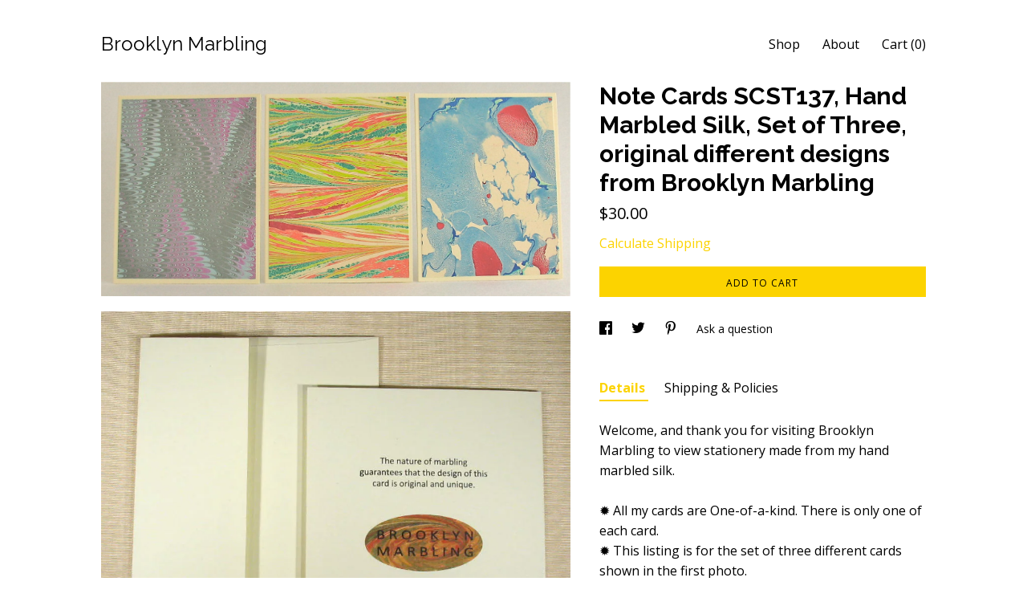

--- FILE ---
content_type: text/css
request_url: https://www.etsy.com/ac/sasquatch/css/custom-shops/themes/trellis/main.2ee84c9600b38b.css
body_size: 18952
content:
@charset "utf-8";
@font-face{font-family:"SSEtsy";src:url("/assets/type/ss-etsy-2.eot");src:url("/assets/type/ss-etsy-2.eot?#iefix") format("embedded-opentype"),url("/assets/type/ss-etsy-2.woff2") format("woff2"),url("/assets/type/ss-etsy-2.woff") format("woff"),url("/assets/type/ss-etsy-2.ttf") format("truetype"),url("/assets/type/ss-etsy-2.svg#SSEtsy") format("svg");font-weight:400;font-style:normal}html:hover [class^=ss-]{-ms-zoom:1}.ss-icon,.ss-icon.ss-etsy,[class^=ss-]:before,[class*=" ss-"]:before,[class^=ss-].ss-etsy:before,[class*=" ss-"].ss-etsy:before,[class^=ss-].right:after,[class*=" ss-"].right:after,[class^=ss-].ss-etsy.right:after,[class*=" ss-"].ss-etsy.right:after{font-family:"SSEtsy";font-style:normal;font-weight:400;text-decoration:none;white-space:nowrap;-moz-font-feature-settings:"liga=1";-moz-font-feature-settings:"liga";-ms-font-feature-settings:"liga" 1;-o-font-feature-settings:"liga";font-feature-settings:"liga";-webkit-font-smoothing:antialiased;-moz-osx-font-smoothing:grayscale}[class^=ss-].right:before,[class*=" ss-"].right:before{display:none;content:""}.ss-search:before,.ss-search.right:after{content:"🔎"}.ss-zoomin:before,.ss-zoomin.right:after{content:""}.ss-browse:before,.ss-browse.right:after{content:"👀"}.ss-move:before,.ss-move.right:after{content:""}.ss-write:before,.ss-write.right:after{content:"✎"}.ss-compose:before,.ss-compose.right:after{content:"📝"}.ss-lock:before,.ss-lock.right:after{content:"🔒"}.ss-unlock:before,.ss-unlock.right:after{content:"🔓"}.ss-trash:before,.ss-trash.right:after{content:""}.ss-tag:before,.ss-tag.right:after{content:"🏷"}.ss-customize:before,.ss-customize.right:after{content:""}.ss-flag:before,.ss-flag.right:after{content:"⚑"}.ss-like:before,.ss-like.right:after{content:"👍"}.ss-dislike:before,.ss-dislike.right:after{content:"👎"}.ss-heart:before,.ss-heart.right:after{content:"♥"}.ss-heartempty:before,.ss-heartempty.right:after{content:"♡"}.ss-star:before,.ss-star.right:after{content:"⋆"}.ss-trophy:before,.ss-trophy.right:after{content:"🏆"}.ss-halfstar:before,.ss-halfstar.right:after{content:""}.ss-reply:before,.ss-reply.right:after{content:"↩"}.ss-conversations:before,.ss-conversations.right:after{content:"💬"}.ss-snippets:before,.ss-snippets.right:after{content:""}.ss-ellipsis:before,.ss-ellipsis.right:after{content:"…"}.ss-followuser:before,.ss-followuser.right:after{content:""}.ss-followinguser:before,.ss-followinguser.right:after{content:""}.ss-userprofile:before,.ss-userprofile.right:after{content:""}.ss-cart:before,.ss-cart.right:after{content:""}.ss-cartempty:before,.ss-cartempty.right:after{content:""}.ss-shop:before,.ss-shop.right:after{content:"🏪"}.ss-followshop:before,.ss-followshop.right:after{content:""}.ss-followingshop:before,.ss-followingshop.right:after{content:""}.ss-quicklisting:before,.ss-quicklisting.right:after{content:""}.ss-items:before,.ss-items.right:after{content:""}.ss-featureditem:before,.ss-featureditem.right:after{content:""}.ss-promoteditem:before,.ss-promoteditem.right:after{content:""}.ss-gift:before,.ss-gift.right:after{content:"🎁"}.ss-giftcard:before,.ss-giftcard.right:after{content:""}.ss-creditcard:before,.ss-creditcard.right:after{content:"💳"}.ss-barchart:before,.ss-barchart.right:after{content:"📊"}.ss-activity:before,.ss-activity.right:after{content:""}.ss-orders:before,.ss-orders.right:after{content:"📋"}.ss-delivery:before,.ss-delivery.right:after{content:""}.ss-globe:before,.ss-globe.right:after{content:"🌎"}.ss-location:before,.ss-location.right:after{content:""}.ss-play:before,.ss-play.right:after{content:"▶"}.ss-record:before,.ss-record.right:after{content:"●"}.ss-grid:before,.ss-grid.right:after{content:""}.ss-rows:before,.ss-rows.right:after{content:""}.ss-thumbnails:before,.ss-thumbnails.right:after{content:""}.ss-downloadcloud:before,.ss-downloadcloud.right:after{content:""}.ss-transfer:before,.ss-transfer.right:after{content:"⇆"}.ss-import:before,.ss-import.right:after{content:""}.ss-folder:before,.ss-folder.right:after{content:"📁"}.ss-quote:before,.ss-quote.right:after{content:"“"}.ss-print:before,.ss-print.right:after{content:"⎙"}.ss-list:before,.ss-list.right:after{content:""}.ss-listcheck:before,.ss-listcheck.right:after{content:""}.ss-action:before,.ss-action.right:after{content:""}.ss-redirect:before,.ss-redirect.right:after{content:"↪"}.ss-expand:before,.ss-expand.right:after{content:"⤢"}.ss-contract:before,.ss-contract.right:after{content:""}.ss-help:before,.ss-help.right:after{content:"❓"}.ss-plus:before,.ss-plus.right:after{content:"+"}.ss-hyphen:before,.ss-hyphen.right:after{content:"-"}.ss-check:before,.ss-check.right:after{content:"✓"}.ss-delete:before,.ss-delete.right:after{content:"␡"}.ss-settings:before,.ss-settings.right:after{content:"⚙"}.ss-clock:before,.ss-clock.right:after{content:"⏲"}.ss-calendar:before,.ss-calendar.right:after{content:"📅"}.ss-navigateup:before,.ss-navigateup.right:after{content:""}.ss-navigateright:before,.ss-navigateright.right:after{content:"▻"}.ss-navigatedown:before,.ss-navigatedown.right:after{content:""}.ss-navigateleft:before,.ss-navigateleft.right:after{content:"◅"}.ss-directup:before,.ss-directup.right:after{content:"▴"}.ss-directright:before,.ss-directright.right:after{content:"▹"}.ss-dropdown:before,.ss-dropdown.right:after{content:"▾"}.ss-directleft:before,.ss-directleft.right:after{content:"◃"}.ss-share:before,.ss-share.right:after{content:""}.ss-iosshare:before,.ss-iosshare.right:after{content:""}.ss-facebook:before,.ss-facebook.right:after{content:""}.ss-twitter:before,.ss-twitter.right:after{content:""}.ss-google:before,.ss-google.right:after{content:""}.ss-tumblr:before,.ss-tumblr.right:after{content:""}.ss-youtube:before,.ss-youtube.right:after{content:""}.ss-vimeo:before,.ss-vimeo.right:after{content:""}.ss-instagram:before,.ss-instagram.right:after{content:""}.ss-pinterest:before,.ss-pinterest.right:after{content:""}.ss-etsye:before,.ss-etsye.right:after{content:""}.ss-etsylogo:before,.ss-etsylogo.right:after{content:""}.col-group{float:none;position:relative}.col-group:before,.col-group:after{content:" ";display:table}.col-group:after{clear:both}@media only screen and (min-width: 0){.col-group{padding-left:6px;padding-right:6px}}@media only screen and (min-width: 640px){.col-group{padding-left:12px;padding-right:12px}}@media only screen and (min-width: 900px){.col-group{padding-left:18px;padding-right:18px}}@media only screen and (min-width: 0){.col-flush{margin-left:-12px;margin-right:-12px}}@media only screen and (min-width: 640px){.col-flush{margin-left:-24px;margin-right:-24px}}@media only screen and (min-width: 900px){.col-flush{margin-left:-36px;margin-right:-36px}}[class*=col-xs-],[class*=col-sm-],[class*=col-md-],[class*=col-lg-],[class*=col-xl-]{float:left;width:100%}@media only screen and (min-width: 0){[class*=col-xs-],[class*=col-sm-],[class*=col-md-],[class*=col-lg-],[class*=col-xl-]{padding-left:6px;padding-right:6px}}@media only screen and (min-width: 640px){[class*=col-xs-],[class*=col-sm-],[class*=col-md-],[class*=col-lg-],[class*=col-xl-]{padding-left:12px;padding-right:12px}}@media only screen and (min-width: 900px){[class*=col-xs-],[class*=col-sm-],[class*=col-md-],[class*=col-lg-],[class*=col-xl-]{padding-left:18px;padding-right:18px}}@media only screen and (min-width: 0){.col-xs-1{width:8.3333333333%}.col-xs-2{width:16.6666666667%}.col-xs-3{width:25%}.col-xs-4{width:33.3333333333%}.col-xs-5{width:41.6666666667%}.col-xs-6{width:50%}.col-xs-7{width:58.3333333333%}.col-xs-8{width:66.6666666667%}.col-xs-9{width:75%}.col-xs-10{width:83.3333333333%}.col-xs-11{width:91.6666666667%}.col-xs-12{width:100%}}@media only screen and (min-width: 480px){.col-sm-1{width:8.3333333333%}.col-sm-2{width:16.6666666667%}.col-sm-3{width:25%}.col-sm-4{width:33.3333333333%}.col-sm-5{width:41.6666666667%}.col-sm-6{width:50%}.col-sm-7{width:58.3333333333%}.col-sm-8{width:66.6666666667%}.col-sm-9{width:75%}.col-sm-10{width:83.3333333333%}.col-sm-11{width:91.6666666667%}.col-sm-12{width:100%}}@media only screen and (min-width: 640px){.col-md-1{width:8.3333333333%}.col-md-2{width:16.6666666667%}.col-md-3{width:25%}.col-md-4{width:33.3333333333%}.col-md-5{width:41.6666666667%}.col-md-6{width:50%}.col-md-7{width:58.3333333333%}.col-md-8{width:66.6666666667%}.col-md-9{width:75%}.col-md-10{width:83.3333333333%}.col-md-11{width:91.6666666667%}.col-md-12{width:100%}}@media only screen and (min-width: 900px){.col-lg-1{width:8.3333333333%}.col-lg-2{width:16.6666666667%}.col-lg-3{width:25%}.col-lg-4{width:33.3333333333%}.col-lg-5{width:41.6666666667%}.col-lg-6{width:50%}.col-lg-7{width:58.3333333333%}.col-lg-8{width:66.6666666667%}.col-lg-9{width:75%}.col-lg-10{width:83.3333333333%}.col-lg-11{width:91.6666666667%}.col-lg-12{width:100%}}@media only screen and (min-width: 1200px){.col-xl-1{width:8.3333333333%}.col-xl-2{width:16.6666666667%}.col-xl-3{width:25%}.col-xl-4{width:33.3333333333%}.col-xl-5{width:41.6666666667%}.col-xl-6{width:50%}.col-xl-7{width:58.3333333333%}.col-xl-8{width:66.6666666667%}.col-xl-9{width:75%}.col-xl-10{width:83.3333333333%}.col-xl-11{width:91.6666666667%}.col-xl-12{width:100%}}@media only screen and (min-width: 1400px){.col-tv-1{width:8.3333333333%}.col-tv-2{width:16.6666666667%}.col-tv-3{width:25%}.col-tv-4{width:33.3333333333%}.col-tv-5{width:41.6666666667%}.col-tv-6{width:50%}.col-tv-7{width:58.3333333333%}.col-tv-8{width:66.6666666667%}.col-tv-9{width:75%}.col-tv-10{width:83.3333333333%}.col-tv-11{width:91.6666666667%}.col-tv-12{width:100%}}@media only screen and (min-width: 0){.col-offset-xs-0{margin-left:0%}.col-offset-xs-1{margin-left:8.3333333333%}.col-offset-xs-2{margin-left:16.6666666667%}.col-offset-xs-3{margin-left:25%}.col-offset-xs-4{margin-left:33.3333333333%}.col-offset-xs-5{margin-left:41.6666666667%}.col-offset-xs-6{margin-left:50%}.col-offset-xs-7{margin-left:58.3333333333%}.col-offset-xs-8{margin-left:66.6666666667%}.col-offset-xs-9{margin-left:75%}.col-offset-xs-10{margin-left:83.3333333333%}.col-offset-xs-11{margin-left:91.6666666667%}}@media only screen and (min-width: 480px){.col-offset-sm-0{margin-left:0%}.col-offset-sm-1{margin-left:8.3333333333%}.col-offset-sm-2{margin-left:16.6666666667%}.col-offset-sm-3{margin-left:25%}.col-offset-sm-4{margin-left:33.3333333333%}.col-offset-sm-5{margin-left:41.6666666667%}.col-offset-sm-6{margin-left:50%}.col-offset-sm-7{margin-left:58.3333333333%}.col-offset-sm-8{margin-left:66.6666666667%}.col-offset-sm-9{margin-left:75%}.col-offset-sm-10{margin-left:83.3333333333%}.col-offset-sm-11{margin-left:91.6666666667%}}@media only screen and (min-width: 640px){.col-offset-md-0{margin-left:0%}.col-offset-md-1{margin-left:8.3333333333%}.col-offset-md-2{margin-left:16.6666666667%}.col-offset-md-3{margin-left:25%}.col-offset-md-4{margin-left:33.3333333333%}.col-offset-md-5{margin-left:41.6666666667%}.col-offset-md-6{margin-left:50%}.col-offset-md-7{margin-left:58.3333333333%}.col-offset-md-8{margin-left:66.6666666667%}.col-offset-md-9{margin-left:75%}.col-offset-md-10{margin-left:83.3333333333%}.col-offset-md-11{margin-left:91.6666666667%}}@media only screen and (min-width: 900px){.col-offset-lg-0{margin-left:0%}.col-offset-lg-1{margin-left:8.3333333333%}.col-offset-lg-2{margin-left:16.6666666667%}.col-offset-lg-3{margin-left:25%}.col-offset-lg-4{margin-left:33.3333333333%}.col-offset-lg-5{margin-left:41.6666666667%}.col-offset-lg-6{margin-left:50%}.col-offset-lg-7{margin-left:58.3333333333%}.col-offset-lg-8{margin-left:66.6666666667%}.col-offset-lg-9{margin-left:75%}.col-offset-lg-10{margin-left:83.3333333333%}.col-offset-lg-11{margin-left:91.6666666667%}}@media only screen and (min-width: 1200px){.col-offset-xl-0{margin-left:0%}.col-offset-xl-1{margin-left:8.3333333333%}.col-offset-xl-2{margin-left:16.6666666667%}.col-offset-xl-3{margin-left:25%}.col-offset-xl-4{margin-left:33.3333333333%}.col-offset-xl-5{margin-left:41.6666666667%}.col-offset-xl-6{margin-left:50%}.col-offset-xl-7{margin-left:58.3333333333%}.col-offset-xl-8{margin-left:66.6666666667%}.col-offset-xl-9{margin-left:75%}.col-offset-xl-10{margin-left:83.3333333333%}.col-offset-xl-11{margin-left:91.6666666667%}}@media only screen and (min-width: 1400px){.col-offset-tv-0{margin-left:0%}.col-offset-tv-1{margin-left:8.3333333333%}.col-offset-tv-2{margin-left:16.6666666667%}.col-offset-tv-3{margin-left:25%}.col-offset-tv-4{margin-left:33.3333333333%}.col-offset-tv-5{margin-left:41.6666666667%}.col-offset-tv-6{margin-left:50%}.col-offset-tv-7{margin-left:58.3333333333%}.col-offset-tv-8{margin-left:66.6666666667%}.col-offset-tv-9{margin-left:75%}.col-offset-tv-10{margin-left:83.3333333333%}.col-offset-tv-11{margin-left:91.6666666667%}}.col-centered{float:none;margin-left:auto;margin-right:auto}@media only screen and (min-width: 0){.block-grid-xs-1>.block-grid-item{width:100%}.block-grid-xs-2>.block-grid-item{width:50%}.block-grid-xs-3>.block-grid-item{width:33.3333333333%}.block-grid-xs-4>.block-grid-item{width:25%}.block-grid-xs-5>.block-grid-item{width:20%}.block-grid-xs-6>.block-grid-item{width:16.6666666667%}.block-grid-xs-7>.block-grid-item{width:14.2857142857%}.block-grid-xs-8>.block-grid-item{width:12.5%}.block-grid-xs-9>.block-grid-item{width:11.1111111111%}.block-grid-xs-10>.block-grid-item{width:10%}.block-grid-xs-11>.block-grid-item{width:9.0909090909%}.block-grid-xs-12>.block-grid-item{width:8.3333333333%}}@media only screen and (min-width: 480px){.block-grid-sm-1>.block-grid-item{width:100%}.block-grid-sm-2>.block-grid-item{width:50%}.block-grid-sm-3>.block-grid-item{width:33.3333333333%}.block-grid-sm-4>.block-grid-item{width:25%}.block-grid-sm-5>.block-grid-item{width:20%}.block-grid-sm-6>.block-grid-item{width:16.6666666667%}.block-grid-sm-7>.block-grid-item{width:14.2857142857%}.block-grid-sm-8>.block-grid-item{width:12.5%}.block-grid-sm-9>.block-grid-item{width:11.1111111111%}.block-grid-sm-10>.block-grid-item{width:10%}.block-grid-sm-11>.block-grid-item{width:9.0909090909%}.block-grid-sm-12>.block-grid-item{width:8.3333333333%}}@media only screen and (min-width: 640px){.block-grid-md-1>.block-grid-item{width:100%}.block-grid-md-2>.block-grid-item{width:50%}.block-grid-md-3>.block-grid-item{width:33.3333333333%}.block-grid-md-4>.block-grid-item{width:25%}.block-grid-md-5>.block-grid-item{width:20%}.block-grid-md-6>.block-grid-item{width:16.6666666667%}.block-grid-md-7>.block-grid-item{width:14.2857142857%}.block-grid-md-8>.block-grid-item{width:12.5%}.block-grid-md-9>.block-grid-item{width:11.1111111111%}.block-grid-md-10>.block-grid-item{width:10%}.block-grid-md-11>.block-grid-item{width:9.0909090909%}.block-grid-md-12>.block-grid-item{width:8.3333333333%}}@media only screen and (min-width: 900px){.block-grid-lg-1>.block-grid-item{width:100%}.block-grid-lg-2>.block-grid-item{width:50%}.block-grid-lg-3>.block-grid-item{width:33.3333333333%}.block-grid-lg-4>.block-grid-item{width:25%}.block-grid-lg-5>.block-grid-item{width:20%}.block-grid-lg-6>.block-grid-item{width:16.6666666667%}.block-grid-lg-7>.block-grid-item{width:14.2857142857%}.block-grid-lg-8>.block-grid-item{width:12.5%}.block-grid-lg-9>.block-grid-item{width:11.1111111111%}.block-grid-lg-10>.block-grid-item{width:10%}.block-grid-lg-11>.block-grid-item{width:9.0909090909%}.block-grid-lg-12>.block-grid-item{width:8.3333333333%}}@media only screen and (min-width: 1200px){.block-grid-xl-1>.block-grid-item{width:100%}.block-grid-xl-2>.block-grid-item{width:50%}.block-grid-xl-3>.block-grid-item{width:33.3333333333%}.block-grid-xl-4>.block-grid-item{width:25%}.block-grid-xl-5>.block-grid-item{width:20%}.block-grid-xl-6>.block-grid-item{width:16.6666666667%}.block-grid-xl-7>.block-grid-item{width:14.2857142857%}.block-grid-xl-8>.block-grid-item{width:12.5%}.block-grid-xl-9>.block-grid-item{width:11.1111111111%}.block-grid-xl-10>.block-grid-item{width:10%}.block-grid-xl-11>.block-grid-item{width:9.0909090909%}.block-grid-xl-12>.block-grid-item{width:8.3333333333%}}@media only screen and (min-width: 1400px){.block-grid-tv-1>.block-grid-item{width:100%}.block-grid-tv-2>.block-grid-item{width:50%}.block-grid-tv-3>.block-grid-item{width:33.3333333333%}.block-grid-tv-4>.block-grid-item{width:25%}.block-grid-tv-5>.block-grid-item{width:20%}.block-grid-tv-6>.block-grid-item{width:16.6666666667%}.block-grid-tv-7>.block-grid-item{width:14.2857142857%}.block-grid-tv-8>.block-grid-item{width:12.5%}.block-grid-tv-9>.block-grid-item{width:11.1111111111%}.block-grid-tv-10>.block-grid-item{width:10%}.block-grid-tv-11>.block-grid-item{width:9.0909090909%}.block-grid-tv-12>.block-grid-item{width:8.3333333333%}}.block-grid-no-whitespace>.block-grid-item{margin-right:0}article,aside,details,figcaption,figure,footer,header,hgroup,main,nav,section,summary{display:block}audio,canvas,video{display:inline-block}audio:not([controls]){display:none;height:0}[hidden],template{display:none}html{-ms-text-size-adjust:100%;-webkit-text-size-adjust:100%}*{margin:0}a{background:rgba(0,0,0,0)}a:focus{outline:thin dotted}a:active,a:hover{outline:0}abbr[title]{border-bottom:1px dotted}b,strong{font-weight:bold}dfn{font-style:italic}mark{background:#ff0;color:#000}pre{white-space:pre-wrap}q{quotes:"“" "”" "‘" "’"}sub,sup{font-size:75%;line-height:0;position:relative;vertical-align:baseline}sup{top:-0.5em}sub{bottom:-0.25em}img{border:0}svg:not(:root){overflow:hidden}figure{margin:0}button,select{text-transform:none}table{border-spacing:0}html{font-size:66.66667%}body{color:#222;font-size:16px;line-height:1.4}a{color:#0192b5;text-decoration:none}a:hover,a:focus,a:active,a.is-active{cursor:pointer;text-decoration:underline}a.is-selected{color:#222}a.is-selected:hover{cursor:default;text-decoration:none}p a{text-decoration:underline}p a:hover,p a:focus,p a:active{text-decoration:underline;opacity:.7}h1,.h1{line-height:1.2;-webkit-font-smoothing:antialiased}@media only screen and (min-width: 0){h1,.h1{font-size:20px}}@media only screen and (min-width: 640px){h1,.h1{font-size:24px}}h2,.h2{line-height:1.2;-webkit-font-smoothing:antialiased}@media only screen and (min-width: 0){h2,.h2{font-size:18px}}@media only screen and (min-width: 640px){h2,.h2{font-size:20px}}h3,.h3{font-size:16px;line-height:1.2;-webkit-font-smoothing:antialiased}h4,.h4{font-size:16px}h5,.h5{font-size:14px}h6,.h6{font-size:9px;text-transform:uppercase;letter-spacing:1px}code,kbd,pre,samp,.code{font-family:Menlo,Monaco,"Courier New",monospace}code{border-radius:3px;background-color:#fbfbfa;display:inline-block;font-size:80%;padding:1px 4px}pre{border-radius:3px;background-color:#fbfbfa;display:block;padding:12px;white-space:pre;white-space:pre-wrap;word-break:break-all;word-wrap:break-word}blockquote{border-left:1px solid #e1e3df;font-style:italic;padding:12px 0 12px 12px}.line-through{text-decoration:line-through}.ss-icon,.ss-etsy{display:inline-block;font-size:16px;text-decoration:none;vertical-align:middle}.hljs.hljs{background-color:#fbfbfa}.prose{line-height:1.5}.truncated{white-space:nowrap;overflow:hidden;text-overflow:ellipsis}.break-long{word-break:break-all}.price-with-discount .line-through{opacity:.6}.etsy-icon{display:inline-block;fill:currentColor;height:24px;vertical-align:middle;width:24px}.etsy-icon svg{display:block}.etsy-icon.icon-smallest{height:12px;width:12px}.etsy-icon.icon-smaller{height:18px;width:18px}.etsy-icon.icon-larger{height:36px;width:36px}.etsy-icon.icon-largest{height:48px;width:48px}[class*=icon-b-],[class*=icon-t-]{position:relative}.icon-b-1{bottom:1px}.icon-b-2{bottom:2px}.icon-t-1{top:1px}.icon-t-2{top:2px}.pages-module{margin-bottom:25px}.pages-module h1,.pages-module h2,.pages-module h3,.pages-module h4,.pages-module h5,.pages-module h6{line-height:1.2}.pages-module p{line-height:1.5;margin-bottom:25px}.pages-module .disclaimer{font-size:12px;opacity:.7;line-height:1.5}.pages-module h1,.pages-module .h1{font-size:30px;font-weight:bold;margin-bottom:25px}.pages-module h2,.pages-module .h2{font-size:24px;font-weight:normal;margin-bottom:15px}.pages-module h3,.pages-module .h3{font-size:18px;font-weight:normal;line-height:1.5;margin-bottom:15px}.pages-module h4,.pages-module .h4{font-size:16px;font-weight:normal;margin-bottom:10px}.pages-module h5,.pages-module .h5{font-size:14px;font-weight:normal;margin-bottom:10px}.pages-module h6,.pages-module .h6{margin-bottom:10px;font-size:12px;font-weight:normal;text-transform:uppercase;letter-spacing:1px;opacity:.8}.pages-module .flush{margin-bottom:0}.pages-module .no-wrap{white-space:nowrap}.pages-module .break-word{word-break:break-word;overflow-wrap:break-word;word-wrap:break-word}.module-about-photos .about-photos-carousel .controls{text-align:center}.module-about-photos .about-photos-carousel .dots{display:inline-block;line-height:22px}.module-about-photos .about-photos-carousel .dot-indicators{display:inline-block;padding:0 20px}.module-about-photos .about-photos-carousel .direction-button{cursor:pointer;border:none;font-family:"SSEtsy";display:inline-block;position:relative;top:5px;background:rgba(0,0,0,0)}.module-about-photos .about-photos-carousel .prev-button:before{content:"◅"}.module-about-photos .about-photos-carousel .next-button:before{content:"▻"}@media only screen and (min-width: 0)and (max-width: 639px){.module-about-photos .about-photos-carousel .controls .direction-button{display:none !important}}.module-about-photos .about-photos-carousel.single-image .direction-button,.module-about-photos .about-photos-carousel.single-image .dot-indicators{display:none}.module-about-photos .about-photos-carousel.constrain-ratio .image{display:none}.module-about-photos .about-photos-carousel.constrain-ratio .slick-initialized .slick-slide{display:block}.module-about-photos .about-photos-carousel.constrain-ratio .placeholder{width:100%}.module-about-photos .about-photos-carousel.constrain-ratio .image{background-repeat:no-repeat;background-position:center;background-size:contain}.module-about-photos .about-photos-carousel.constrain-ratio .image.tile-image{background-repeat:repeat;background-size:initial}.module-about-photos.is-editable{padding:0 !important}.has-dark-background .module-about-photos .direction-button{color:#fff}.module-address .country-name{display:none}.module-contact-form label,.module-contact-form input,.module-contact-form textarea{display:block;width:100%}.module-contact-form input,.module-contact-form textarea{font-family:inherit;padding:10px;border-radius:3px;border:1px solid rgba(0,0,0,.1);background:rgba(0,0,0,.03);font-size:16px}.module-contact-form textarea{line-height:1.5}.module-contact-form .field{margin-bottom:25px}.module-contact-form .field.has-error input,.module-contact-form .field.has-error textarea,.module-contact-form .field.has-error label{border-color:#b71c1c}.module-contact-form .field.has-error label,.module-contact-form .field.has-error .error-msg{color:#b71c1c}.module-contact-form .field.has-error .error-msg{display:block}.module-contact-form .error-msg{display:none;margin-top:10px}.module-contact-form .btn-primary{vertical-align:middle;height:60px}.module-contact-form .disclaimer{margin:25px 0}.module-contact-form .form-footer{margin-bottom:25px;display:table-row}.module-contact-form .g-recaptcha-etsy{width:304px;height:78px}.module-contact-form .captcha-container,.module-contact-form .submit-container{display:table-cell;vertical-align:middle}.module-contact-form .submit-container{padding-left:25px;width:100%}.module-contact-form .submit-container .btn{width:100%}.module-contact-form button .spinner{display:none;height:20px;width:20px;vertical-align:middle;margin-right:5px;margin-top:-4px}.module-contact-form.loading button{cursor:default;opacity:.5}.module-contact-form.loading button .spinner{display:inline-block}.module-contact-form .confirmation{display:none;border-top:1px solid rgba(0,0,0,.1);padding-top:25px}.module-contact-form .confirm-email{display:none}.module-contact-form.success form{display:none}.module-contact-form.success .confirmation{display:block}.module-contact-form.success-confirm .confirm-email{display:block}.module-contact-form.success-confirm .confirmation{display:none}.module-contact-form .captcha-container.has-error{border-radius:5px;border:4px solid #b71c1c}@media only screen and (min-width: 0)and (max-width: 899px){.module-contact-form .captcha-container{margin-bottom:25px}.module-contact-form .form-footer{display:block}.module-contact-form .captcha-container,.module-contact-form .submit-container{width:100%;padding:0;text-align:center;display:block}}.has-dark-background .module-contact-form input,.has-dark-background .module-contact-form textarea{border:1px solid rgba(255,255,255,.1);background:rgba(255,255,255,.03);color:#fff}.has-dark-background .module-contact-form .confirmation{border-top:1px solid rgba(255,255,255,.1)}.has-dark-background .module-contact-form .captcha-container.has-error{border-color:#ef9a9a}.has-dark-background .module-contact-form .field.has-error input,.has-dark-background .module-contact-form .field.has-error textarea,.has-dark-background .module-contact-form .field.has-error label{border-color:#ef9a9a}.has-dark-background .module-contact-form .field.has-error label,.has-dark-background .module-contact-form .field.has-error .error-msg{color:#ef9a9a}.region.region-cover-photo .module.module-cover-photo{padding:3px}.region.region-cover-photo .module.module-cover-photo .cover-photo{width:100%;display:block}.region.region-cover-photo .module.module-cover-photo .cover-photo-placeholder{background:url("[data-uri]") top left repeat;height:250px}.region.region-cover-photo .module.module-cover-photo .edit-button,.region.region-cover-photo .module.module-cover-photo .add-button{left:6px;top:5px}.region.region-cover-photo .module.module-cover-photo .delete-button{right:6px;top:7px}.region.region-cover-photo .module.module-cover-photo.can-delete:not(.edit-mode):hover .delete-button{top:6px}.module-active-events-listing,.module-past-events-listing{padding:0 24px;max-width:1200px;margin:auto}.module-active-events-listing:before,.module-active-events-listing:after,.module-past-events-listing:before,.module-past-events-listing:after{content:" ";display:table}.module-active-events-listing:after,.module-past-events-listing:after{clear:both}.module-event,.module-active-events-listing,.module-past-events-listing{display:block !important;text-align:left !important;margin-bottom:36px}.module-event.is-editable .edit-button,.module-event.is-editable .add-button{left:6px !important;top:5px !important}.module-event.is-editable .delete-button{right:6px !important;top:7px !important}.module-event-item{border-top:1px solid}.module-event-item p{margin-bottom:12px !important;font-size:90%}.module-event-item h3{margin-bottom:12px !important;line-height:1em}.module-event-item-image,.module-event-item-placeholder-image{width:350px;height:290.5px;float:left;background-position:center;background-size:cover}.module-event-item-image img,.module-event-item-placeholder-image img{display:none}.module-event-item-placeholder-image{color:#ea4341}.module-event-item-placeholder-image span{display:block;top:50%;left:50%;position:absolute;transform:translate(-50%, -50%)}.module-event-item-placeholder-image .placeholder-image{height:100%}.module-event-item-info{padding:18px 0 0;position:relative;display:flex;flex-flow:column;min-height:290.5px}.module-event-item.has-image .module-event-item-info{padding-left:18px;width:calc(100% - 350px)}.module-event-item-meta{display:flex;flex:1;flex-flow:column;justify-content:flex-end;font-size:90%}.module-event-item-meta p{margin-bottom:6px !important}.module-event-item-meta p:last-child{margin-bottom:0 !important}.module-event-item-meta a{text-decoration:none;background:rgba(0,0,0,0)}.module-event-item .text-lighter{opacity:.5}.module-past-events-listing h2{font-size:95%}.module-past-events-listing .module-event-item-image{width:175px;height:145.25px}.module-past-events-listing .module-event-item-info{min-height:145.25px}.module-past-events-listing .module-event-item-description,.module-past-events-listing .module-event-item-meta{display:none}.module-past-events-listing .module-event-item.has-image .module-event-item-info{width:calc(100% - 175px)}@media only screen and (min-width: 640px)and (max-width: 899px){.module-active-events-listing .module-event-item-image{width:175px;height:145.25px}.module-active-events-listing .module-event-item-info{min-height:145.25px}.module-active-events-listing .module-event-item.has-image .module-event-item-info{width:calc(100% - 175px)}}@media only screen and (min-width: 0)and (max-width: 639px){.module-active-events-listing .module-event-item-image,.module-past-events-listing .module-event-item-image{width:100%;height:auto;background-image:none !important}.module-active-events-listing .module-event-item-image img,.module-past-events-listing .module-event-item-image img{width:100%;display:block}.module-active-events-listing .module-event-item-info,.module-past-events-listing .module-event-item-info{width:100% !important;min-height:0;padding-left:0 !important}}@media only screen and (min-width: 900px){.module-past-events-listing .module-event:nth-child(odd){margin-right:18px !important}.module-past-events-listing .module-event:nth-child(even){margin-left:18px !important}.module-past-events-listing .module-event{width:calc(50% - 18px);float:left;margin-bottom:24px}}.full-screen-gallery{-webkit-transition:opacity 500ms ease;-moz-transition:opacity 500ms ease;-o-transition:opacity 500ms ease;-ms-transition:opacity 500ms ease;transition:opacity 500ms ease;opacity:0;position:fixed;z-index:90;top:0;left:0;height:100vh;width:100%;background:rgba(0,0,0,.8)}.full-screen-gallery.show{opacity:1}.full-screen-gallery .gallery-button{-webkit-transition:all 250ms ease;-moz-transition:all 250ms ease;-o-transition:all 250ms ease;-ms-transition:all 250ms ease;transition:all 250ms ease;cursor:pointer;position:absolute;color:#fff;z-index:90;background:none;border:none;font-size:24px;opacity:.7}.full-screen-gallery .gallery-button:hover{opacity:1}.full-screen-gallery .close-button{right:20px;top:20px}.full-screen-gallery .slick-arrow{top:50%;transform:translateY(-50%)}.full-screen-gallery .prev-arrow{left:20px}.full-screen-gallery .next-arrow{right:20px}.full-screen-gallery .image{height:100vh}.full-screen-gallery .image .image-wrapper{position:relative;height:100vh;width:100%}.full-screen-gallery .image img{margin:auto;max-width:90%;max-height:90%;position:relative;top:50%;transform:translateY(-50%)}.full-screen-gallery .image .caption{position:absolute;bottom:0;background:#000;width:100%}.full-screen-gallery .image .caption p{font-weight:normal;font-size:18px;line-height:1.4;padding:20px;color:#fff;text-align:center}.module-hours .day{padding-right:20px}.module-hours td{padding-bottom:5px}.module-image-grid .dynamic-grid{-webkit-transition:opacity 400ms ease;-moz-transition:opacity 400ms ease;-o-transition:opacity 400ms ease;-ms-transition:opacity 400ms ease;transition:opacity 400ms ease;opacity:0}.module-image-grid .dynamic-grid.dynamic-grid-loaded{opacity:1}.module-image-grid img{cursor:pointer}.module-image-grid img:hover{opacity:.8}.module-image-grid .images{display:none}.module-image-grid .image-wrapper{padding-bottom:30px}.module-image-grid .image-wrapper p{margin-bottom:0}.module-image-grid .image-wrapper img{width:100%;margin-bottom:10px}.module-image-grid.is-editable .edit-button,.module-image-grid.is-editable .add-button{left:6px !important;top:5px !important}.module-image-grid.is-editable .delete-button{right:6px !important;top:7px !important}.module-image-grid.is-editable img:hover{opacity:1}@media only screen and (min-width: 0)and (max-width: 1199px){.module-image-grid .hide-lg-down{display:none}}@media only screen and (min-width: 0)and (max-width: 899px){.module-image-grid .hide-md-down{display:none}}@media only screen and (min-width: 0)and (max-width: 639px){.module-image-grid .hide-sm-down{display:none}}.module-shop-story-text{line-height:1.5;margin-bottom:0}.module-shop-headline h2{margin-bottom:0}.module-shop-name{margin-bottom:0 !important}.branding .region.region-global{display:inline-block;vertical-align:middle}.branding .region.region-global .module.module-shop-icon{padding:0px;margin-right:10px;margin-bottom:0}.branding .region.region-global .shop-icon{margin-right:0;margin-bottom:0;display:block}.branding .region.region-global .shop-icon-placeholder{vertical-align:middle;height:87px;width:87px}.module-social-links ul{list-style:none;padding:0}.module-social-links li{margin-bottom:5px}.module-social-links li a{text-transform:lowercase}.module-social-links li a:hover{text-decoration:underline}.module-social-links li .ss-icon{position:relative;top:2px;margin-right:10px}.page-heading-and-single-column .region-primary{padding-bottom:15px}.page-heading-and-single-column .region-primary .module{display:table;margin-left:auto;margin-right:auto;text-align:center}.page-heading-and-single-column .module-past-events-heading{text-align:center}.pattern-blog .post-item{padding-top:10px}.pattern-blog .post-divider{width:100%;height:1px;opacity:.2;background:#000}.pattern-blog .post-title{font-size:26px;font-weight:bold;margin:25px 0 25px 0;text-align:center}.pattern-blog .post-date{font-size:16px;text-align:center;position:relative;top:-1px;z-index:2;line-height:0}.pattern-blog .post-date>*{padding:0 10px}.pattern-blog .post-featured-image{margin:0 auto;display:block;margin-bottom:40px;max-width:100%}.has-dark-background .pattern-blog .post-divider{background:#fff}.post-list{list-style:none;padding:0}.post-list .post-item{margin-bottom:80px}.post-list .post-item .post-excerpt{margin-bottom:30px;line-height:1.5;font-size:18px}.post-list .post-item .read-more-icon{font-size:8px;padding-left:8px}.post-list .post-item a:hover{text-decoration:underline;cursor:pointer}.post-page .blog-share-links{text-align:center;list-style:none;margin-bottom:30px}.post-page .blog-share-links ul{padding:0}.post-page .blog-share-links li{display:inline-block;padding:0 8px}.post-page .post-title{margin-top:40px;padding:0 40px}.post-page .post-content{margin-bottom:60px;padding:0 20px}.post-page .post-content p,.post-page .post-content h2,.post-page .post-content h3,.post-page .post-content h4,.post-page .post-content li{margin-bottom:20px;line-height:1.5}.post-page .post-content h2{font-size:22px}.post-page .post-content p,.post-page .post-content li{font-size:16px}.post-page .post-content li{margin-bottom:10px;width:90%}.post-page .post-navigation{margin:0}.post-page .post-navigation .navigate-prev,.post-page .post-navigation .navigate-next{width:50%;display:block;float:left}.post-page .post-navigation .navigate-next{text-align:right}.post-page .post-navigation .navigate-prev{text-align:left}.post-page .post-navigation .navigate-prev .post-navigation-title{padding-left:15px}.post-page .post-navigation .navigate-next .post-navigation-title{padding-right:12px}.post-page .post-navigation .post-link{font-weight:bold;display:block;font-size:14px;line-height:20px;padding:30px 0}.post-page .post-navigation .post-link:hover{text-decoration:underline;cursor:pointer}.post-page .post-navigation a:hover .post-navigation-title{text-decoration:underline}.post-page .post-navigation .post-navigation-title{display:block;margin-top:5px;font-weight:normal}.post-page .post-navigation .post-navigate-icon{font-size:8px}.post-page .post-navigation .post-navigate-icon::before{display:inline-block}.post-page .post-navigation .navigate-prev .post-navigate-icon{padding-right:4px}.post-page .post-navigation .navigate-next .post-navigate-icon{padding-left:4px}.post-page .post-placeholder{height:1px}.post-page .image-wrapper img{max-width:100%}.post-page .video-wrapper{position:relative;padding-bottom:56.25%;padding-top:25px;height:0}.post-page .video-wrapper iframe{position:absolute;top:0;left:0;width:100%;height:100%}@media only screen and (min-width: 900px){.post-list-page .post-list-wrapper,.post-page .post-wrapper{width:650px}}@media only screen and (min-width: 0)and (max-width: 899px){.post-page .post-content{margin-bottom:20px;padding:0 10px}}@media only screen and (min-width: 0)and (max-width: 639px){.post-page{padding:0}.post-page .post-content{margin-bottom:20px;padding:0}.post-page .post-navigation .post-navigation-title{display:none}.post-page .post-navigation .post-link{line-height:1px}}@media only screen and (min-width: 1300px){.post-list-page .post-list-wrapper,.post-page .post-wrapper{width:820px}.post-page .post-wrapper .post-content{font-size:18px}.post-page .post-wrapper .post-content p,.post-page .post-wrapper .post-content li{font-size:18px}.post-page .post-wrapper .post-link{font-size:16px}}.cart{z-index:70;text-align:left}.cart .cart-header,.cart .cart-content,.cart .cart-footer{padding:20px}.store-cart-box{background-color:#fff;color:#000;border:1px solid #f0f0f0;display:block;position:relative;width:100%;min-width:285px;right:0;z-index:80;overflow-y:auto;-moz-box-shadow:0 2px 9px 2px rgba(0,0,0,.2);-webkit-box-shadow:0 2px 9px 2px rgba(0,0,0,.2);box-shadow:0 2px 9px 2px rgba(0,0,0,.2)}@media only screen and (min-width: 0)and (max-width: 899px){.store-cart-box{width:300px}}@media only screen and (min-width: 900px){.store-cart-box{width:400px}}.store-cart-box .cart-empty{text-align:center}.store-cart-box .cart-empty h3{color:#7e7e7e}.store-cart-box .cart-header{line-height:1.2;font-size:16px;border-bottom:1px solid #e1e3df;font-weight:bold;text-align:right}.store-cart-box .cart-header .item-count{float:left}.store-cart-box .cart-header .close-cart{font-weight:normal;font-size:12px;border:none;background:rgba(0,0,0,0);cursor:pointer}.store-cart-box .cart-header .close-cart-x-button{display:none;background-color:rgba(0,0,0,0);border:none;cursor:pointer;padding:10px 20px}.store-cart-box .cart-header .close-cart-x-icon{display:none;border:none;border-left:1px solid;background:rgba(0,0,0,0);height:17px;position:relative;transform:rotate(45deg);top:3px;cursor:pointer}.store-cart-box .cart-header .close-cart-x-icon:after{content:"";height:1px;left:-8px;position:absolute;top:8px;width:17px}.store-cart-box .cart-item{font-size:14px;line-height:19px;position:relative;margin-bottom:20px;padding-bottom:20px;border-bottom:2px solid #e1e3df}.store-cart-box .cart-item:last-child{border-bottom:none;margin-bottom:0;padding-bottom:0}.store-cart-box .cart-item .loading-overlay{position:absolute;top:0;left:0;width:100%;height:100%;background:rgba(255,255,255,.8)}.store-cart-box .cart-item .spinner{position:absolute;left:50%;top:30%}.store-cart-box .cart-item .remove-cart-item{color:#555;display:inline-block;margin-top:5px;border:none;background:rgba(0,0,0,0);padding:0;cursor:pointer;font-size:14px}.store-cart-box .cart-item .remove-cart-item:hover{text-decoration:underline}.store-cart-box .cart-item .title{margin-bottom:5px}.store-cart-box .cart-item .title a{margin-bottom:10px;font-size:16px;color:#000;text-transform:none}.store-cart-box .cart-item img{width:100%}.store-cart-box .cart-item-image{width:50%;float:left}.store-cart-box .cart-item-description{width:50%;float:right;padding-left:20px}.store-cart-box .cart-item-description ul{list-style:none;padding:0}.store-cart-box .cart-shipping-total{font-weight:bold;padding-bottom:5px}.store-cart-box .cart-shipping-total a{color:inherit;text-decoration:underline}.store-cart-box .cart-shipping-total .cart-shipping-total-label{float:left}.store-cart-box .cart-shipping-total .cart-shipping-total-amount{float:right}.store-cart-box .cart-subtotal{font-weight:bold;padding-bottom:5px}.store-cart-box .cart-subtotal .cart-subtotal-label{float:left}.store-cart-box .cart-subtotal .cart-subtotal-amount{float:right}.store-cart-box .cart-total{border-top:1px solid #e1e3df;padding:5px 0 15px 0}.store-cart-box .cart-total .cart-total-label,.store-cart-box .cart-total .cart-total-amount{font-weight:bold}.store-cart-box .cart-total .cart-total-label{float:left}.store-cart-box .cart-total .cart-total-amount{float:right}.store-cart-box .cart-total .vat-included{clear:left;float:left;font-size:14px}.store-cart-box .cart-footer{font-size:16px;border-top:1px solid #e1e3df}.store-cart-box .cart-footer .accessibility-logo{display:inline-block;text-indent:-999px}.store-cart-box .cart-footer .btn{width:100%}@media only screen and (min-width: 640px){body.cart-overlay .cart .cart-content,body.cart-dropdown .cart .cart-content{max-height:300px;overflow:auto;padding:30px}body.cart-overlay .cart .cart-footer,body.cart-dropdown .cart .cart-footer{padding:27px}.cart-slide-right .cart .cart-content{max-height:calc(100% - 175px);overflow:auto}}@media only screen and (min-width: 0)and (max-width: 639px){.cart{display:none}body.cart-open{position:fixed;overflow:hidden}body.cart-open .content-wrapper{overflow:auto}body.cart-open .cart{display:block}.store-cart-box{display:flex;flex-flow:column;width:100%;max-width:100%;height:100%;margin:0;padding:0;position:fixed;top:0;left:0}.store-cart-box .cart-header{margin:0}.store-cart-box .cart-content{flex:1;overflow-y:auto;-webkit-overflow-scrolling:touch;background:#fff}.store-cart-box .cart-footer{width:100%}}@media only screen and (min-width: 640px){body.cart-dropdown .cart{-webkit-transition:opacity 200ms,visibility 200ms;-moz-transition:opacity 200ms,visibility 200ms;-o-transition:opacity 200ms,visibility 200ms;-ms-transition:opacity 200ms,visibility 200ms;transition:opacity 200ms,visibility 200ms;visibility:hidden;opacity:0}body.cart-dropdown .cart{left:-999em;top:0;position:absolute;margin-top:10px}body.cart-dropdown.cart-open .cart{-webkit-transition:opacity 100ms,visibility 100ms;-moz-transition:opacity 100ms,visibility 100ms;-o-transition:opacity 100ms,visibility 100ms;-ms-transition:opacity 100ms,visibility 100ms;transition:opacity 100ms,visibility 100ms;visibility:visible;opacity:1}body.cart-slide-right .cart{position:fixed;top:0;left:100%;height:100%;width:100%;background:rgba(0,0,0,0);-webkit-transition:background 200ms,-webkit-transform 200ms 200ms;-moz-transition:background 200ms,-moz-transform 200ms 200ms;-o-transition:background 200ms,-o-transform 200ms 200ms;-ms-transition:background 200ms,-ms-transform 200ms 200ms;transition:background 200ms,transform 200ms 200ms}body.cart-slide-right.cart-open{overflow:hidden}body.cart-slide-right.cart-open .cart{background:rgba(0,0,0,.5);-webkit-transition:-webkit-transform 200ms,background 200ms 200ms;-moz-transition:-moz-transform 200ms,background 200ms 200ms;-o-transition:-o-transform 200ms,background 200ms 200ms;-ms-transition:-ms-transform 200ms,background 200ms 200ms;transition:transform 200ms,background 200ms 200ms;-webkit-transform:translateX(-100%);-ms-transform:translateX(-100%);-moz-transform:translateX(-100%);-o-transform:translateX(-100%);transform:translateX(-100%)}body.cart-slide-right.cart-open .cart .store-cart-container{display:block}body.cart-slide-right .cart-footer{position:relative;bottom:0;left:0;background:#f5f5f1;width:100%}body.cart-slide-right .store-cart-box{position:absolute;height:100%;right:0;top:0;border-left:1px solid #f5f5f1}body.cart-overlay .cart{-webkit-transition:background 0ms,visibility 0ms;-moz-transition:background 0ms,visibility 0ms;-o-transition:background 0ms,visibility 0ms;-ms-transition:background 0ms,visibility 0ms;transition:background 0ms,visibility 0ms;position:fixed;top:0;left:0;height:100%;width:100%;background:rgba(0,0,0,0);visibility:hidden}body.cart-overlay .cart .store-cart-container{display:block;position:relative;top:50%;width:40%;max-width:600px;margin:0 auto;-webkit-transform:translateY(-55%);-ms-transform:translateY(-55%);-moz-transform:translateY(-55%);-o-transform:translateY(-55%);transform:translateY(-55%)}body.cart-overlay .cart .store-cart-container .store-cart-box{width:100%}body.cart-overlay.cart-open{overflow:hidden}body.cart-overlay.cart-open .cart{visibility:visible;background:rgba(0,0,0,.5);-webkit-transition:background 500ms,visibility 200ms;-moz-transition:background 500ms,visibility 200ms;-o-transition:background 500ms,visibility 200ms;-ms-transition:background 500ms,visibility 200ms;transition:background 500ms,visibility 200ms}}.cart-shipping-form{margin:10px 0;text-align:center}.cart-shipping-form label{position:relative;color:inherit;top:0;left:0;font-size:12px}.cart-shipping-form .error{color:#b71c1c;font-size:12px}.cart-shipping-form.hidden,.cart-shipping-form .hidden{display:none}.cart-shipping-form .custom-select{border-radius:0;background:#fff;color:#000;position:relative;border:1px solid;padding:12px 24px 12px 12px;margin:10px 0}.cart-shipping-form .custom-select.disabled{opacity:.4}.cart-shipping-form .custom-select.invalid{color:#b71c1c}.cart-shipping-form .custom-select.invalid .caret:after{color:#b71c1c}.cart-shipping-form .custom-select.focus{border:1px solid #444}.cart-shipping-form .custom-select .selected-option{float:none}.cart-shipping-form .custom-select select{opacity:0;border:1px solid #000;display:block;width:100%;height:100%;font-size:16px;position:absolute;top:0;left:0;right:0}.cart-shipping-form .custom-select .caret{position:absolute;top:0;right:0;margin:12px}.cart-shipping-form .custom-select .caret:after{font-family:"SSEtsy";-moz-font-feature-settings:"liga=1";-moz-font-feature-settings:"liga";-ms-font-feature-settings:"liga" 1;-o-font-feature-settings:"liga";font-feature-settings:"liga";-webkit-font-smoothing:antialiased;font-style:normal;font-weight:400;text-decoration:none;text-rendering:optimizeLegibility;white-space:nowrap;vertical-align:middle;color:#000;content:"▾";display:inline-block;font-size:8px;line-height:0;margin-left:1px}.cart-shipping-form .postal-code-container .postal-code-input{border:1px solid;margin:10px 0;text-align:center;width:100%;padding:5px;font-size:16px}@media only screen and (min-width: 900px){.full-header{display:block}.compact-header{display:none}}@media only screen and (min-width: 0)and (max-width: 899px){.full-header{display:none}.compact-header button{background:rgba(0,0,0,0);border:none;outline:none;cursor:pointer;padding:0}.compact-header .nav-wrapper{background:#fff;padding:15px 0 30px;position:relative;z-index:3}.compact-header .cart-trigger-wrapper{position:absolute;right:12px;text-align:center}.compact-header .cart-trigger-wrapper .ss-cart{font-size:22px}.compact-header .cart-trigger-wrapper .cart-count{font-size:11px;position:absolute;top:-8px;left:10px}.compact-header .nav-toggle{position:absolute;display:block;top:0px;height:20px;width:24px}.compact-header .nav-toggle .patty{-webkit-transition:all 300ms ease;-moz-transition:all 300ms ease;-o-transition:all 300ms ease;-ms-transition:all 300ms ease;transition:all 300ms ease;border-radius:5px;position:absolute;top:8px;height:4px;width:24px;background:#000}.compact-header .nav-toggle:before,.compact-header .nav-toggle:after{-webkit-transition:-webkit-transform 300ms ease;-moz-transition:-moz-transform 300ms ease;-o-transition:-o-transform 300ms ease;-ms-transition:-ms-transform 300ms ease;transition:transform 300ms ease;border-radius:5px;content:"";display:block;height:4px;width:24px;background:#000;position:absolute}.compact-header .nav-toggle:before{-webkit-transform-origin:left top;-ms-transform-origin:left top;-moz-transform-origin:left top;-o-transform-origin:left top;transform-origin:left top;top:0}.compact-header .nav-toggle:after{-webkit-transform-origin:left bottom;-ms-transform-origin:left bottom;-moz-transform-origin:left bottom;-o-transform-origin:left bottom;transform-origin:left bottom;bottom:0}.compact-header .branding{text-align:center}.compact-header .logo{display:inline-block;margin-top:20px;text-align:center;width:100%;word-wrap:break-word}.compact-header .logo img{max-width:80px;display:block;margin:10px auto}.compact-header .blocker{overflow:hidden;z-index:2;height:0;width:100%;position:fixed;top:0;left:0;background:#000;opacity:0}.compact-header .col-group{position:relative;z-index:3}.compact-header nav{-webkit-transition:all 500ms ease;-moz-transition:all 500ms ease;-o-transition:all 500ms ease;-ms-transition:all 500ms ease;transition:all 500ms ease;max-height:0;overflow:hidden;position:absolute;z-index:10;background:#fff;margin-top:30px;left:0;right:0}.compact-header nav ul{list-style:none;padding:0;margin:0}.compact-header nav li{display:block;text-align:center;border-top:2px solid rgba(0,0,0,.1)}.compact-header nav a{display:block;padding:20px;font-size:18px}.compact-header nav input{-webkit-appearance:none;width:90%;margin:20px;font-size:inherit;padding:8px 30px;border-radius:5px;outline:none;border:1px solid #e1e3df}.compact-header nav .input-prepend-item{position:absolute;top:29px;left:6.5%;color:#777;font-size:16px}.compact-header.hamburger-nav-open .blocker{height:100%;opacity:.5}.compact-header.hamburger-nav-open .nav-toggle .patty{-webkit-transform:translateX(-100px);-ms-transform:translateX(-100px);-moz-transform:translateX(-100px);-o-transform:translateX(-100px);transform:translateX(-100px)}.compact-header.hamburger-nav-open .nav-toggle:before{-webkit-transform:rotate(45deg);-ms-transform:rotate(45deg);-moz-transform:rotate(45deg);-o-transform:rotate(45deg);transform:rotate(45deg)}.compact-header.hamburger-nav-open .nav-toggle:after{-webkit-transform:rotate(-45deg);-ms-transform:rotate(-45deg);-moz-transform:rotate(-45deg);-o-transform:rotate(-45deg);transform:rotate(-45deg)}.compact-header.hamburger-nav-open nav{max-height:500px}}@media only screen and (min-width: 0)and (max-width: 479px){.compact-header nav .input-prepend-item{left:8.5%}}.header{padding:36px 0}.header .branding{display:inline-block}.header .branding .logo{margin-right:18px;vertical-align:middle;max-width:75px}.header .branding .shop-name{font-size:24px;word-wrap:break-word}.header .branding:hover .logo{opacity:.8}.header .logo-shop-name-small{height:75px;margin:-20px 13px 0 0}.header .logo-shop-name-small img{height:100%}.header .missing-data-about-nav{text-align:center;padding:0 16px 0 16px;color:#a2a2a2 !important}.header .site-search{float:right;margin:0 0 0 28px;padding:0 5px}.header .site-search .search-trigger{background:rgba(0,0,0,0);border:none;outline:none;cursor:pointer;padding:0}.header .site-search .search{display:none;z-index:1;background:#fff;background-clip:padding-box;border:1px solid #ddd;-moz-box-shadow:0 2px 9px 1px rgba(0,0,0,.2);-webkit-box-shadow:0 2px 9px 1px rgba(0,0,0,.2);box-shadow:0 2px 9px 1px rgba(0,0,0,.2);padding:12px;position:absolute;width:auto;top:38px;right:25px}.header .site-search .search.show{display:block}.header .site-search .search::before,.header .site-search .search::after{border-left:14px solid rgba(0,0,0,0);border-right:14px solid rgba(0,0,0,0);bottom:100%;content:"";margin-left:225px;position:absolute}.header .site-search .search::after{border-bottom:14px solid #fff;z-index:1;border-left:13px solid rgba(0,0,0,0);border-right:13px solid rgba(0,0,0,0);margin-left:226px;margin-bottom:-1px}.header .site-search .search::before{border-bottom:15px solid #ddd}.header .site-search .search input[type=text]{padding:5px 5px;font-size:inherit;width:200px;display:inline-block}.header .site-search .search input[type=submit]{display:inline-block;width:42px;padding:0px 10px;margin-left:8px;height:30px;line-height:0px}.header.left-brand-right-nav .shop-icon{margin-right:18px;vertical-align:middle;max-width:90px}.header.left-brand-right-nav .nav{padding-left:0;list-style:none;text-align:right}.header.left-brand-right-nav .nav,.header.left-brand-right-nav .nav-cart{margin-top:4px}.header.left-brand-right-nav .nav>li{display:inline-block;margin-left:24px}@media only screen and (min-width: 0)and (max-width: 1199px){.header.left-brand-right-nav .nav>li{margin-left:12px}}.header.left-brand-right-nav .site-search{margin:0 0px -8px 10px;padding:0}.header.left-brand-right-nav .site-search .search{top:48px;right:18px}.header.left-brand-right-nav .site-search .search::after{margin-left:-28px}.header.left-brand-right-nav.title-and-icon.has-icon .nav,.header.left-brand-right-nav.title-and-icon.has-icon .nav-cart,.header.left-brand-right-nav.icon-only.has-icon .nav,.header.left-brand-right-nav.icon-only.has-icon .nav-cart{margin-top:16px}.header.left-brand-and-nav .branding,.header.left-brand-and-nav .nav{float:left}.header.left-brand-and-nav .nav,.header.left-brand-and-nav .nav-cart{margin-top:8px}.header.left-brand-and-nav .nav{list-style:none;text-align:right;display:inline-block}.header.left-brand-and-nav .nav-cart{text-align:right}.header.left-brand-and-nav .nav li{display:inline-block;margin-right:24px}.header.left-brand-and-nav.has-logo .nav,.header.left-brand-and-nav.has-logo .nav-cart{margin-top:25px}.header.centered-brand-nav-on-top{text-align:center}.header.centered-brand-nav-on-top .branding .logo{margin:0}.header.centered-brand-nav-on-top .branding{margin-top:40px}.header.centered-brand-nav-on-top .shop-name{font-size:42px;display:block}.header.centered-brand-nav-on-top .shop-icon{max-width:140px}.header.centered-brand-nav-on-top .nav{padding:0;display:inline-block;list-style:none}.header.centered-brand-nav-on-top .nav li{display:inline-block;margin:0 12px}.header.centered-brand-nav-on-top .site-search{margin:0 0 -8px 0;padding:0}.header.centered-brand-nav-on-top .site-search .search{top:auto;right:auto;margin-top:11px;margin-left:-245px}.header.centered-brand-nav-on-top .site-search .search::after{margin-left:99px}.header.centered-brand-side-nav .branding{display:block;text-align:center}.header.centered-brand-side-nav .shop-icon{max-width:100px}.header.centered-brand-side-nav .shop-name{display:block;font-size:36px}.header.centered-brand-side-nav .nav-cart{float:right}.header.centered-brand-side-nav .nav{float:left;padding:0;display:inline-block;list-style:none}.header.centered-brand-side-nav .nav li{display:inline-block;margin:0 15px 0 0}.items-pager{text-align:center;font-size:16px;margin-bottom:10px;clear:both}.items-pager .ss-navigateleft:before,.items-pager .ss-navigateleft.right:after,.items-pager .ss-navigateright:before,.items-pager .ss-navigateright.right:after{color:#000}.items-pager .page-link,.items-pager .ellipsis{color:#000;margin:0 5px}.items-pager .pager-link-disabled{cursor:default}.items-pager .pager-arrow{color:#000}.items-pager .pager-arrow span{font-size:10px}.items-pager .page-link{margin:0 5px;text-decoration:none}.items-pager .page-link.selected{font-weight:bold}.items-pager .pages{display:inline-block}.has-dark-background .items-pager .page-link,.has-dark-background .items-pager .ellipsis,.has-dark-background .items-pager .ss-navigateleft:before,.has-dark-background .items-pager .ss-navigateleft.right:after,.has-dark-background .items-pager .ss-navigateright:before,.has-dark-background .items-pager .ss-navigateright.right:after{color:#fff}@media only screen and (min-width: 0)and (max-width: 479px){.items-pager .page-link{padding:5px;margin:0;font-size:14px}}.listing-purchase-box .listing-title{font-size:30px;margin-bottom:6px}.listing-purchase-box .listing-price{font-size:16px;margin-bottom:12px}.listing-purchase-box .listing-price span{font-size:20px}.listing-purchase-box .listing-price span.loading{opacity:.4}.listing-purchase-box .plus{position:relative;top:-2px}.listing-purchase-box .custom-select{margin:15px 0 18px}.listing-purchase-box .error-message{color:#b71c1c}.listing-purchase-box .error-message.hidden{display:none}.listing-purchase-box .spinner-submit{display:none}.listing-purchase-box .spinner-submit.show{display:inline-block}.listing-purchase-box .spinner-submit span{position:absolute}.listing-purchase-box .actions{margin-top:18px}.listing-purchase-box .btn{width:100%}.listing-purchase-box .promo-message{border:1px dashed rgba(0,0,0,.4);padding:10px}.listing-purchase-box .promo-message a{float:none}.has-dark-background .listing-purchase-box .error-message{color:#ef9a9a}.has-dark-background .listing-purchase-box .promo-message{border:1px dashed rgba(255,255,255,.4)}.error-content,.success-content{text-align:center;margin-bottom:50px}.error-content h1,.error-content p,.success-content h1,.success-content p{margin-bottom:20px}.error-content p,.success-content p{font-size:18px}.error-content .btn,.success-content .btn{margin-top:40px}@media only screen and (max-width: 641px){.card{margin-bottom:40px}.card img{margin-bottom:10px}}@keyframes vex-fadein{0%{opacity:0}100%{opacity:1}}@-webkit-keyframes vex-fadein{0%{opacity:0}100%{opacity:1}}@-moz-keyframes vex-fadein{0%{opacity:0}100%{opacity:1}}@-ms-keyframes vex-fadein{0%{opacity:0}100%{opacity:1}}@-o-keyframes vex-fadein{0%{opacity:0}100%{opacity:1}}@keyframes vex-fadeout{0%{opacity:1}100%{opacity:0}}@-webkit-keyframes vex-fadeout{0%{opacity:1}100%{opacity:0}}@-moz-keyframes vex-fadeout{0%{opacity:1}100%{opacity:0}}@-ms-keyframes vex-fadeout{0%{opacity:1}100%{opacity:0}}@-o-keyframes vex-fadeout{0%{opacity:1}100%{opacity:0}}@keyframes vex-rotation{0%{transform:rotate(0deg);-webkit-transform:rotate(0deg);-moz-transform:rotate(0deg);-ms-transform:rotate(0deg);-o-transform:rotate(0deg)}100%{transform:rotate(359deg);-webkit-transform:rotate(359deg);-moz-transform:rotate(359deg);-ms-transform:rotate(359deg);-o-transform:rotate(359deg)}}@-webkit-keyframes vex-rotation{0%{transform:rotate(0deg);-webkit-transform:rotate(0deg);-moz-transform:rotate(0deg);-ms-transform:rotate(0deg);-o-transform:rotate(0deg)}100%{transform:rotate(359deg);-webkit-transform:rotate(359deg);-moz-transform:rotate(359deg);-ms-transform:rotate(359deg);-o-transform:rotate(359deg)}}@-moz-keyframes vex-rotation{0%{transform:rotate(0deg);-webkit-transform:rotate(0deg);-moz-transform:rotate(0deg);-ms-transform:rotate(0deg);-o-transform:rotate(0deg)}100%{transform:rotate(359deg);-webkit-transform:rotate(359deg);-moz-transform:rotate(359deg);-ms-transform:rotate(359deg);-o-transform:rotate(359deg)}}@-ms-keyframes vex-rotation{0%{transform:rotate(0deg);-webkit-transform:rotate(0deg);-moz-transform:rotate(0deg);-ms-transform:rotate(0deg);-o-transform:rotate(0deg)}100%{transform:rotate(359deg);-webkit-transform:rotate(359deg);-moz-transform:rotate(359deg);-ms-transform:rotate(359deg);-o-transform:rotate(359deg)}}@-o-keyframes vex-rotation{0%{transform:rotate(0deg);-webkit-transform:rotate(0deg);-moz-transform:rotate(0deg);-ms-transform:rotate(0deg);-o-transform:rotate(0deg)}100%{transform:rotate(359deg);-webkit-transform:rotate(359deg);-moz-transform:rotate(359deg);-ms-transform:rotate(359deg);-o-transform:rotate(359deg)}}.vex,.vex *,.vex *:before,.vex *:after{-moz-box-sizing:border-box;-webkit-box-sizing:border-box;box-sizing:border-box}.vex{position:fixed;overflow:auto;-webkit-overflow-scrolling:touch;z-index:1111;top:0;right:0;bottom:0;left:0}.vex-scrollbar-measure{position:absolute;top:-9999px;width:50px;height:50px;overflow:scroll}.vex-overlay{background:#000;filter:alpha(opacity=40);-ms-filter:"progid:DXImageTransform.Microsoft.Alpha(Opacity=40)"}.vex-overlay{animation:vex-fadein .5s;-webkit-animation:vex-fadein .5s;-moz-animation:vex-fadein .5s;-ms-animation:vex-fadein .5s;-o-animation:vex-fadein .5s;-webkit-backface-visibility:hidden;position:fixed;background:rgba(0,0,0,.4);top:0;right:0;bottom:0;left:0}.vex.vex-closing .vex-overlay{animation:vex-fadeout .5s;-webkit-animation:vex-fadeout .5s;-moz-animation:vex-fadeout .5s;-ms-animation:vex-fadeout .5s;-o-animation:vex-fadeout .5s;-webkit-backface-visibility:hidden}.vex-content{animation:vex-fadein .5s;-webkit-animation:vex-fadein .5s;-moz-animation:vex-fadein .5s;-ms-animation:vex-fadein .5s;-o-animation:vex-fadein .5s;-webkit-backface-visibility:hidden;background:#fff}.vex.vex-closing .vex-content{animation:vex-fadeout .5s;-webkit-animation:vex-fadeout .5s;-moz-animation:vex-fadeout .5s;-ms-animation:vex-fadeout .5s;-o-animation:vex-fadeout .5s;-webkit-backface-visibility:hidden}.vex-close:before{content:"×"}.vex-dialog-form{margin:0}.vex-dialog-button{text-rendering:optimizeLegibility;-moz-appearance:none;-webkit-appearance:none;cursor:pointer;-webkit-tap-highlight-color:rgba(0,0,0,0)}.vex-loading-spinner{animation:vex-rotation .7s linear infinite;-webkit-animation:vex-rotation .7s linear infinite;-moz-animation:vex-rotation .7s linear infinite;-ms-animation:vex-rotation .7s linear infinite;-o-animation:vex-rotation .7s linear infinite;-webkit-backface-visibility:hidden;-moz-box-shadow:0 0 1em rgba(0,0,0,.1);-webkit-box-shadow:0 0 1em rgba(0,0,0,.1);box-shadow:0 0 1em rgba(0,0,0,.1);position:fixed;z-index:1112;margin:auto;top:0;right:0;bottom:0;left:0;height:2em;width:2em;background:#fff}body.vex-open{overflow:hidden}@keyframes vex-pulse{0%{-moz-box-shadow:inset 0 0 0 300px rgba(0,0,0,0);-webkit-box-shadow:inset 0 0 0 300px rgba(0,0,0,0);box-shadow:inset 0 0 0 300px rgba(0,0,0,0)}70%{-moz-box-shadow:inset 0 0 0 300px rgba(255,255,255,.25);-webkit-box-shadow:inset 0 0 0 300px rgba(255,255,255,.25);box-shadow:inset 0 0 0 300px rgba(255,255,255,.25)}100%{-moz-box-shadow:inset 0 0 0 300px rgba(0,0,0,0);-webkit-box-shadow:inset 0 0 0 300px rgba(0,0,0,0);box-shadow:inset 0 0 0 300px rgba(0,0,0,0)}}@-webkit-keyframes vex-pulse{0%{-moz-box-shadow:inset 0 0 0 300px rgba(0,0,0,0);-webkit-box-shadow:inset 0 0 0 300px rgba(0,0,0,0);box-shadow:inset 0 0 0 300px rgba(0,0,0,0)}70%{-moz-box-shadow:inset 0 0 0 300px rgba(255,255,255,.25);-webkit-box-shadow:inset 0 0 0 300px rgba(255,255,255,.25);box-shadow:inset 0 0 0 300px rgba(255,255,255,.25)}100%{-moz-box-shadow:inset 0 0 0 300px rgba(0,0,0,0);-webkit-box-shadow:inset 0 0 0 300px rgba(0,0,0,0);box-shadow:inset 0 0 0 300px rgba(0,0,0,0)}}@-moz-keyframes vex-pulse{0%{-moz-box-shadow:inset 0 0 0 300px rgba(0,0,0,0);-webkit-box-shadow:inset 0 0 0 300px rgba(0,0,0,0);box-shadow:inset 0 0 0 300px rgba(0,0,0,0)}70%{-moz-box-shadow:inset 0 0 0 300px rgba(255,255,255,.25);-webkit-box-shadow:inset 0 0 0 300px rgba(255,255,255,.25);box-shadow:inset 0 0 0 300px rgba(255,255,255,.25)}100%{-moz-box-shadow:inset 0 0 0 300px rgba(0,0,0,0);-webkit-box-shadow:inset 0 0 0 300px rgba(0,0,0,0);box-shadow:inset 0 0 0 300px rgba(0,0,0,0)}}@-ms-keyframes vex-pulse{0%{-moz-box-shadow:inset 0 0 0 300px rgba(0,0,0,0);-webkit-box-shadow:inset 0 0 0 300px rgba(0,0,0,0);box-shadow:inset 0 0 0 300px rgba(0,0,0,0)}70%{-moz-box-shadow:inset 0 0 0 300px rgba(255,255,255,.25);-webkit-box-shadow:inset 0 0 0 300px rgba(255,255,255,.25);box-shadow:inset 0 0 0 300px rgba(255,255,255,.25)}100%{-moz-box-shadow:inset 0 0 0 300px rgba(0,0,0,0);-webkit-box-shadow:inset 0 0 0 300px rgba(0,0,0,0);box-shadow:inset 0 0 0 300px rgba(0,0,0,0)}}@-o-keyframes vex-pulse{0%{-moz-box-shadow:inset 0 0 0 300px rgba(0,0,0,0);-webkit-box-shadow:inset 0 0 0 300px rgba(0,0,0,0);box-shadow:inset 0 0 0 300px rgba(0,0,0,0)}70%{-moz-box-shadow:inset 0 0 0 300px rgba(255,255,255,.25);-webkit-box-shadow:inset 0 0 0 300px rgba(255,255,255,.25);box-shadow:inset 0 0 0 300px rgba(255,255,255,.25)}100%{-moz-box-shadow:inset 0 0 0 300px rgba(0,0,0,0);-webkit-box-shadow:inset 0 0 0 300px rgba(0,0,0,0);box-shadow:inset 0 0 0 300px rgba(0,0,0,0)}}.vex.vex-theme-plain{padding-top:16px;padding-bottom:16px}.vex.vex-theme-plain .vex-content{background:#fff;color:#444;padding:1em;position:relative;margin:0 auto;max-width:100%;width:450px;font-size:1.1em;line-height:1.5em}.vex.vex-theme-plain .vex-content h1,.vex.vex-theme-plain .vex-content h2,.vex.vex-theme-plain .vex-content h3,.vex.vex-theme-plain .vex-content h4,.vex.vex-theme-plain .vex-content h5,.vex.vex-theme-plain .vex-content h6,.vex.vex-theme-plain .vex-content p,.vex.vex-theme-plain .vex-content ul,.vex.vex-theme-plain .vex-content li{color:inherit}.vex.vex-theme-plain .vex-close{position:absolute;top:0;right:16px;cursor:pointer}.vex.vex-theme-plain .vex-close:before{position:absolute;content:"Close";font-size:14px;font-weight:normal;line-height:31px;height:30px;width:30px;text-align:center;top:3px;right:3px;color:#777;background:rgba(0,0,0,0)}.vex.vex-theme-plain .vex-close:hover:before,.vex.vex-theme-plain .vex-close:active:before{color:#000}.vex.vex-theme-plain .vex-dialog-form .vex-dialog-message{margin-bottom:.5em}.vex.vex-theme-plain .vex-dialog-form .vex-dialog-input{margin-bottom:1em}.vex.vex-theme-plain .vex-dialog-form .vex-dialog-input textarea,.vex.vex-theme-plain .vex-dialog-form .vex-dialog-input input[type=date],.vex.vex-theme-plain .vex-dialog-form .vex-dialog-input input[type=datetime],.vex.vex-theme-plain .vex-dialog-form .vex-dialog-input input[type=datetime-local],.vex.vex-theme-plain .vex-dialog-form .vex-dialog-input input[type=email],.vex.vex-theme-plain .vex-dialog-form .vex-dialog-input input[type=month],.vex.vex-theme-plain .vex-dialog-form .vex-dialog-input input[type=number],.vex.vex-theme-plain .vex-dialog-form .vex-dialog-input input[type=password],.vex.vex-theme-plain .vex-dialog-form .vex-dialog-input input[type=search],.vex.vex-theme-plain .vex-dialog-form .vex-dialog-input input[type=tel],.vex.vex-theme-plain .vex-dialog-form .vex-dialog-input input[type=text],.vex.vex-theme-plain .vex-dialog-form .vex-dialog-input input[type=time],.vex.vex-theme-plain .vex-dialog-form .vex-dialog-input input[type=url],.vex.vex-theme-plain .vex-dialog-form .vex-dialog-input input[type=week]{background:#f0f0f0;width:100%;padding:.25em .67em;border:0;font-family:inherit;font-weight:inherit;font-size:inherit;min-height:2.5em;margin:0 0 .25em}.vex.vex-theme-plain .vex-dialog-form .vex-dialog-input textarea:focus,.vex.vex-theme-plain .vex-dialog-form .vex-dialog-input input[type=date]:focus,.vex.vex-theme-plain .vex-dialog-form .vex-dialog-input input[type=datetime]:focus,.vex.vex-theme-plain .vex-dialog-form .vex-dialog-input input[type=datetime-local]:focus,.vex.vex-theme-plain .vex-dialog-form .vex-dialog-input input[type=email]:focus,.vex.vex-theme-plain .vex-dialog-form .vex-dialog-input input[type=month]:focus,.vex.vex-theme-plain .vex-dialog-form .vex-dialog-input input[type=number]:focus,.vex.vex-theme-plain .vex-dialog-form .vex-dialog-input input[type=password]:focus,.vex.vex-theme-plain .vex-dialog-form .vex-dialog-input input[type=search]:focus,.vex.vex-theme-plain .vex-dialog-form .vex-dialog-input input[type=tel]:focus,.vex.vex-theme-plain .vex-dialog-form .vex-dialog-input input[type=text]:focus,.vex.vex-theme-plain .vex-dialog-form .vex-dialog-input input[type=time]:focus,.vex.vex-theme-plain .vex-dialog-form .vex-dialog-input input[type=url]:focus,.vex.vex-theme-plain .vex-dialog-form .vex-dialog-input input[type=week]:focus{-moz-box-shadow:inset 0 0 0 2px rgba(0,0,0,.2);-webkit-box-shadow:inset 0 0 0 2px rgba(0,0,0,.2);box-shadow:inset 0 0 0 2px rgba(0,0,0,.2);outline:none}.vex.vex-theme-plain .vex-dialog-form .vex-dialog-buttons{*zoom:1}.vex.vex-theme-plain .vex-dialog-form .vex-dialog-buttons:after{content:"";display:table;clear:both}.vex.vex-theme-plain .vex-dialog-button{-moz-border-radius:0;-webkit-border-radius:0;border-radius:0;border:0;float:right;margin:0 0 0 .5em;font-family:inherit;text-transform:uppercase;letter-spacing:.1em;font-size:.8em;line-height:1em;padding:.75em 2em}.vex.vex-theme-plain .vex-dialog-button.vex-last{margin-left:0}.vex.vex-theme-plain .vex-dialog-button:focus{animation:vex-pulse 1.1s infinite;-webkit-animation:vex-pulse 1.1s infinite;-moz-animation:vex-pulse 1.1s infinite;-ms-animation:vex-pulse 1.1s infinite;-o-animation:vex-pulse 1.1s infinite;-webkit-backface-visibility:hidden;outline:none}@media(max-width: 568px){.vex.vex-theme-plain .vex-dialog-button:focus{animation:none;-webkit-animation:none;-moz-animation:none;-ms-animation:none;-o-animation:none;-webkit-backface-visibility:hidden}}.vex.vex-theme-plain .vex-dialog-button.vex-dialog-button-primary{background:#3288e6;color:#fff}.vex.vex-theme-plain .vex-dialog-button.vex-dialog-button-secondary{background:#e0e0e0;color:#777}.vex-loading-spinner.vex-theme-plain{height:2.5em;width:2.5em}.vex.vex-theme-plain .vex-close:before{content:attr(data-close-text)}.vex.vex-theme-plain .vex-content.contact-form-vex-height{width:625px;min-height:615px;font-size:1em;line-height:1.4em}.vex-close{margin-top:10px;margin-right:25px}@media only screen and (min-width: 0)and (max-width: 639px){.vex.vex-theme-plain .vex-content{min-height:615px;width:100%;height:100%}.vex.vex-theme-plain{padding:0px}}.convos-form{margin:0 20px 0 20px;height:100%;position:relative}.convos-form .listing-box{background:#f5f5f1;height:85px;overflow:hidden;padding:10px;display:block}.convos-form .listing-box .col-group{padding-left:0px}.convos-form .listing-box .listing-img{font-size:0;margin:0 10px 0 0;padding:0px}.convos-form .listing-box .img-text{width:75%;white-space:nowrap;overflow:hidden;text-overflow:ellipsis;line-height:60px;padding:3px}@media only screen and (min-width: 0)and (max-width: 479px){.convos-form .listing-box .img-text{padding:3px 20px}}.convos-form .listing-box .image-container{background-size:cover;background-repeat:no-repeat;width:65px;height:65px}@media only screen and (min-width: 0)and (max-width: 639px){.convos-form .listing-box .img-text{width:50%}}.convos-form img{width:75px;height:auto}.convos-form .remove-item{cursor:pointer;position:absolute;right:0px;font-size:14px}.convos-form .convos-form-listing{margin-top:10px}.convos-form .convos-form-header{font-weight:bold;font-size:2em}.convos-form .contact-captcha{margin:10px 0 0 0;display:inline-block}.convos-form .captcha-error{border:solid red}.convos-form .textarea{width:100%;height:auto;resize:none;border:0;font-size:16px}.convos-form .text-terms{text-align:left;color:#a2a2a2;font-size:10px;padding-top:10px;padding-bottom:10px}.convos-form .text-terms a{color:#a2a2a2;text-decoration:underline}.convos-form .input{width:100%;border:0;outline:0;background:rgba(0,0,0,0);border-bottom:2px solid #efefef;padding:0 0 8px 0;line-height:2em;font-size:16px}.convos-form .contact-us{padding:10px 0 10px 0;text-align:center}.convos-form .form-button-container{text-align:center}.convos-form .group{margin:16px 0 0 0}.convos-form .convos-error{color:#ed5959;display:none;padding:30px;line-height:2em}.convos-form .general-err-msg{padding:1px}.convos-form .inputMaterial{font-size:18px;padding:0 10px 10px 5px;margin:25px 0 0 0;left:0;display:block;width:100%;border:none;border-bottom:1px solid #757575}.convos-form .inputMaterial:focus{outline:none}.convos-form .group{margin:32px 0 0 0;position:relative}.convos-form label{color:#999;font-size:14px;font-weight:normal;position:absolute;pointer-events:none;left:5px;top:10px;transition:.2s ease all;-moz-transition:.2s ease all;-webkit-transition:.2s ease all}.convos-form .error-label{visibility:hidden;color:#d2021b}.convos-form .inputMaterial:focus~label,.convos-form .inputMaterial:valid~label{top:-20px;left:0px;font-size:12px;color:#000}.convos-form .bar{position:relative;display:block;width:100%}.convos-form .bar:before,.convos-form .bar:after{content:"";height:2px;width:0;bottom:1px;position:absolute;background:#000;transition:.2s ease all;-moz-transition:.2s ease all;-webkit-transition:.2s ease all}.convos-form .bar:before{left:50%}.convos-form .bar:after{right:50%}.convos-form .inputMaterial:focus~.bar:before,.convos-form .inputMaterial:focus~.bar:after{width:50%}.convos-form .inputMaterial:focus~.highlight{-webkit-animation:inputHighlighter .3s ease;-moz-animation:inputHighlighter .3s ease;animation:inputHighlighter .3s ease}@-webkit-keyframes inputHighlighter{from{background:#5264ae}to{width:0;background:rgba(0,0,0,0)}}@-moz-keyframes inputHighlighter{from{background:#5264ae}to{width:0;background:rgba(0,0,0,0)}}@keyframes inputHighlighter{from{background:#5264ae}to{width:0;background:rgba(0,0,0,0)}}@keyframes pound{from{transform:scale(0.2)}50%{transform:scale(1.2)}to{transform:none}}.convos-form-success{margin:0 20px 0 20px}.convos-form-success .success-button-container{text-align:center}.convos-form-success .success-box{margin:60px 0 0 0;text-align:center}.convos-form-success #circle{margin:auto;border:solid #7ed321 2px;width:180px;height:180px;border-radius:50%;position:relative;animation:pound .75s}.convos-form-success #circle #check-mark{width:100px;height:50px;border-left:2px solid #7ed321;border-bottom:2px solid #7ed321;-webkit-transform:rotate(315deg);-ms-transform:rotate(315deg);-moz-transform:rotate(315deg);-o-transform:rotate(315deg);transform:rotate(315deg);margin:auto;position:absolute;left:3px;right:0;top:-30px;bottom:0}.convos-form-success #circle #mail-icon{width:0;height:0px;border:60px solid orange;border-top:40px solid #ffc500;position:relative;top:40px;left:28px}.convos-form-success .mail-confirm{display:none}.convos-form-success .convos-form-thanks{padding:60px 0 0 0}.convos-form-success .convos-form-thanks h1{font-size:28px;font-weight:normal}.convos-form-success .convos-form-thanks-msg{padding:32px 0 16px 0;font-size:18px;line-height:26px}.check-mail #circle{border:solid orange 2px}.check-mail .non-mail-confirm{display:none}.check-mail .mail-confirm{display:block}.impressum-form-container{display:none}.impressum.impressum-form{margin:25px 50px 0 50px;height:100%;position:relative}.impressum .impressum-header{text-align:center;font-weight:bold;padding-bottom:12px}.impressum .impressum-header h3{font-size:30px}.impressum .impressum-content{padding:0px 20px 20px 20px;font-weight:normal}.impressum .impressum-close-btn{text-align:center}.stacked-images img{width:100%;margin-bottom:15px}.stacked-images .clickable{cursor:pointer !important}@media only screen and (min-width: 0)and (max-width: 639px){.stacked-images .clickable{cursor:auto !important}}@-webkit-keyframes spin{from{-webkit-transform:rotate(0deg)}to{-webkit-transform:rotate(360deg)}}@keyframes spin{from{transform:rotate(0deg)}to{transform:rotate(360deg)}}.spinner{-moz-animation:spin .6s steps(8) infinite;-ms-animation:spin .6s steps(8) infinite;-o-animation:spin .6s steps(8) infinite;-webkit-animation:spin .6s steps(8) infinite;animation:spin .6s steps(8) infinite;background-image:url("[data-uri]");display:block;font-size:0;height:6em;margin:0 auto;overflow:hidden;position:relative;text-indent:-9999px;width:6em}.spinner-large{font-size:8px}.spinner-small{font-size:4px}.spinner-submit{display:inline-block;font-size:3px;margin:0 4px -4px 0}.flash{border-bottom:1px solid;padding-top:18px;padding-bottom:18px;text-align:center}.flash-message{position:relative}.flash-close{color:inherit;display:block;margin-top:-18px;padding:12px 18px;position:absolute;right:0px;top:50%;z-index:10}.flash-close .ss-icon{font-size:12px;position:relative;top:-2px}.flash-close:hover{opacity:.8;color:inherit}.flash-fixed-top{-moz-box-shadow:0 1px 1px 0 rgba(0,0,0,.1);-webkit-box-shadow:0 1px 1px 0 rgba(0,0,0,.1);box-shadow:0 1px 1px 0 rgba(0,0,0,.1);left:0;padding:20px 0;position:fixed;right:0;top:0;z-index:90}.flash-fixed-bottom{-moz-box-shadow:0 1px 1px 0 rgba(0,0,0,.1);-webkit-box-shadow:0 1px 1px 0 rgba(0,0,0,.1);box-shadow:0 1px 1px 0 rgba(0,0,0,.1);left:0;padding:20px 0;position:fixed;right:0;bottom:0;z-index:90}.flash-owner-message{text-align:left}.flash-owner-message a{color:#fff}.flash-owner-message .flash-owner-share{float:right}.flash-owner-message .flash-owner-share a{margin:0 15px}.flash-message-back{margin-right:8px}.flash-notice{color:#fff;background-color:#34a8c4;border-color:rgba(0,0,0,.1)}.flash-notice-lightest{color:#222;background-color:#f0fbfd;border-color:rgba(0,0,0,.1)}.flash-notice-lightest a{color:#34a8c4}.flash-notice-lightest .flash-close{color:#222}.flash-success{color:#fff;background-color:#63c58a;border-color:rgba(0,0,0,.1)}.flash-warning{color:#222;background-color:#ffcf5c;border-color:rgba(0,0,0,.1)}.flash-error{color:#fff;background-color:#f76a6a;border-color:rgba(0,0,0,.1)}@media only screen and (min-width: 0)and (max-width: 639px){.flash-owner-message .flash-owner-share{visibility:collapse;margin-left:-100px}.flash-owner-message .flash-owner-share a{visibility:visible;margin:0 5px}}@media only screen and (min-width: 0)and (max-width: 479px){.flash-owner-message .flash-owner-share{display:none}}.payment-types .list-inline-item{display:inline-block;margin-right:12px}.payment-types .list-inline-item:last-child{margin-right:0}.payment-types .dc-payment-icon{display:inline-block;width:45px;height:30px;text-align:center}.payment-types .dc-payment-icon:after{content:" ";display:inline-block;width:45px;height:30px;vertical-align:middle;background:rgba(0,0,0,0) url(/assets/dist/images/sprites/payment-methods-45x30.20250620165226.png) no-repeat;background-size:45px}.payment-types .dc-payment-icon.pi-visa:after{background-position:0 0px}.payment-types .dc-payment-icon.pi-mastercard:after{background-position:0 -31px}.payment-types .dc-payment-icon.pi-amex:after{background-position:0 -62px}.payment-types .dc-payment-icon.pi-discover:after{background-position:0 -93px}.payment-types .dc-payment-icon.pi-paypal:after{background-position:0 -124px}.payment-types .dc-payment-icon.pi-apple-pay:after{background-position:0 -155px}.payment-types .dc-payment-icon.pi-google-wallet:after{background-position:0 -186px}.payment-types .dc-payment-icon.pi-sofort:after{background-position:0 -248px}.payment-types .dc-payment-icon.pi-ideal:after{background-position:0 -279px}.payment-types .dc-payment-icon.pi-giftcard:after{background-position:0 -217px}@media(-webkit-min-device-pixel-ratio: 2),(min-resolution: 192dpi){.payment-types .dc-payment-icon:after{background-image:url(/assets/dist/images/sprites/payment-methods-45x30@2x.20250620165226.png)}}.structured-policy-page{line-height:1.6}.structured-policy-page h3{font-size:18px;font-weight:bold;padding-top:10px;padding-bottom:4px}.structured-policy-page h4{font-size:14px;padding-top:14px}.structured-policy-page ul{margin-left:0px}.structured-policy-page .bullet-points{margin-left:-24px}.structured-policy-page .no-subheader{padding-top:16px}.structured-policy-page .estimate-list{list-style:none;padding-left:0px;padding-top:1px;padding-bottom:2px}.structured-policy-page .structured-policy-section{padding-top:5px;padding-bottom:20px}.structured-policy-page .structured-policy-section p{margin-bottom:0px}.structured-policy-page .structured-policy-section .eu-dispute-trigger-link{text-decoration:underline;text-align:left}.structured-policy-page .giftcards-text{margin-right:0px;font-size:13px}.structured-policy-page .dc-icon-list{margin-right:0px;margin-bottom:6px;list-style:none;padding-left:0;padding-right:3px;display:inline-block}.structured-policy-page .dc-icon-list:last-child{margin-right:0}.structured-policy-page .dc-icon-list .text-smaller{font-size:12px}.structured-policy-page .secure-options{padding-bottom:5px}.structured-policy-page .secure-lock{font-size:12px;padding-right:3px}.structured-policy-page .pi-giftcard{margin-right:3px}.structured-policy-page .payment-types{padding-left:0px}.structured-policy-page.structured-policy-returns .structured-policy-section{padding-bottom:0}.structured-policy-page.structured-policy-returns h4{font-size:16px !important;margin-top:0 !important}.policy-section{padding-top:30px}.policy-section h2,.policy-section p{margin-bottom:10px}.policy-section p{font-size:16px}.policy-section h1,.policy-section h2,.policy-section h4,.policy-section h5,.policy-section h6{margin-top:36px;font-size:18px}.policy-section h3{margin-top:10px}.policy-section .policies{margin-bottom:60px}.policy-section .terms-default-text{display:inline}.policy-section .eu-dispute-link{text-decoration:underline;font-size:16px}.about-carousel{margin:0 auto 40px;position:relative}.about-carousel .about-image{background-size:cover}.about-carousel .carousel-controls{position:relative;text-align:center}.about-carousel .dots{display:inline-block;line-height:22px}.about-carousel .prev-arrow,.about-carousel .next-arrow{font-size:12px;position:absolute;top:10px}.about-carousel .prev-arrow{left:0}.about-carousel .next-arrow{right:0}@media only screen and (min-width: 0)and (max-width: 639px){.about-carousel{margin-bottom:20px}.about-carousel .next-arrow,.about-carousel .prev-arrow{display:none !important}}.listing-carousel{-webkit-transition:opacity 200ms ease-in;-moz-transition:opacity 200ms ease-in;-o-transition:opacity 200ms ease-in;-ms-transition:opacity 200ms ease-in;transition:opacity 200ms ease-in;margin-bottom:50px;overflow:hidden;height:800px;opacity:0}.listing-carousel.initialized{overflow:visible;opacity:1}.listing-carousel img{position:relative;top:50%;margin:auto;-webkit-transform:translateY(-50%);-ms-transform:translateY(-50%);-moz-transform:translateY(-50%);-o-transform:translateY(-50%);transform:translateY(-50%)}.listing-carousel .listing-image{background:rgba(255,255,255,.03);display:table-cell;vertical-align:middle;margin:auto}.listing-carousel .carousel-controls{position:relative;text-align:center;max-width:75%;margin:15px auto 0 auto}.listing-carousel .dots{min-width:30%;display:inline-block}.listing-carousel .slick-dots{padding:0 5px}.listing-carousel .slick-dots button{font-size:inherit;text-indent:-999em}.listing-carousel .prev-arrow,.listing-carousel .next-arrow{font-size:10px;display:inline-block}.listing-carousel .tall-image{height:100%;width:auto;margin:auto}.listing-carousel .wide-image{width:100%;height:auto;margin:auto}.single-image{max-width:100%;display:block;margin:auto}.listing-image .clickable{cursor:pointer}@media only screen and (min-width: 0)and (max-width: 899px){.listing-carousel{height:300px}.listing-carousel .next-arrow,.listing-carousel .prev-arrow{display:none !important}}.vex-open .zoom-listing-carousel .zoom-share{display:block}.vex-overlay.zoom-vex-overlay{-webkit-animation:vex-fadein 0s;-ms-animation:vex-fadein 0s;-moz-animation:vex-fadein 0s;-o-animation:vex-fadein 0s;animation:vex-fadein 0s;-webkit-backface-visibility:hidden}.vex.vex-theme-plain .vex-content.zoom-vex{width:75%;height:75%;min-height:0px;margin-top:3%;margin-bottom:2%;padding:0px;background:none}.vex.vex-theme-plain .zoom-close.vex-close:before{position:fixed;content:"Close";font-size:24px;top:40px;right:60px;color:#fff;background:rgba(0,0,0,0)}.vex.vex-theme-plain .zoom-close.vex-close{cursor:pointer;position:fixed;top:0px;right:0px;cursor:pointer;width:150px;height:150px;margin:0px;opacity:.3;color:#fff;cursor:pointer;-webkit-backface-visibility:hidden;-webkit-transition:opacity 300ms ease;-moz-transition:opacity 300ms ease;-o-transition:opacity 300ms ease;-ms-transition:opacity 300ms ease;transition:opacity 300ms ease}.vex.vex-theme-plain .zoom-close.vex-close:hover{opacity:1}.zoom-vex-overlay{background-color:#121212;opacity:.95}.zoom-listing-carousel{opacity:0;display:none;margin-top:70px}.zoom-listing-carousel.show{display:block}.zoom-listing-carousel .slick-track{margin:auto}.zoom-listing-carousel .zoom-flag{display:block}.zoom-listing-carousel.initialized{opacity:1;overflow:visible}.zoom-listing-carousel .zoom-single-img{display:block}.zoom-listing-carousel .ss-icon{font-size:20px;color:#fff}.zoom-listing-carousel .zoom-icon{font-size:24px;color:#fff}.zoom-listing-carousel .zoom-share{position:fixed;top:53px;left:10px;text-align:center;width:100%;font-size:24px;color:#fff;display:none}.zoom-listing-carousel .zoom-share .share-text{margin-right:40px}.zoom-listing-carousel .zoom-share a{margin:0px 40px 0px 0px;cursor:pointer}.zoom-listing-carousel .zoom-share a:hover{opacity:1}.zoom-listing-carousel img{position:relative;margin:0 auto}.zoom-listing-carousel .listing-image{cursor:auto;overflow:hidden}.zoom-listing-carousel .thumbnails{cursor:pointer;opacity:.3;-webkit-backface-visibility:hidden;-webkit-transition:opacity 300ms ease;-moz-transition:opacity 300ms ease;-o-transition:opacity 300ms ease;-ms-transition:opacity 300ms ease;transition:opacity 300ms ease}.zoom-listing-carousel .thumbnails:hover{opacity:1}.zoom-listing-carousel .slick-active .thumbnails{opacity:1}.zoom-listing-carousel .dots{position:fixed;width:100%;bottom:3vh;left:0}.zoom-listing-carousel .dots li{margin:10px 20px 0px 0px}.zoom-listing-carousel .dots .slick-dots:last-child{margin-right:0px !important}.zoom-listing-carousel .click-radius{display:none;padding:0px;margin:0px;width:30%;height:100%;top:80px;position:fixed;opacity:.3;color:#fff;cursor:pointer;-webkit-backface-visibility:hidden;-webkit-transition:opacity 300ms ease;-moz-transition:opacity 300ms ease;-o-transition:opacity 300ms ease;-ms-transition:opacity 300ms ease;transition:opacity 300ms ease}.zoom-listing-carousel .click-radius:hover{opacity:1}.zoom-listing-carousel .click-radius .arrow{padding:0px;background:none;top:45%;position:fixed;opacity:1;width:50px;height:50px}.zoom-listing-carousel .prev-arrow-radius{left:0px}.zoom-listing-carousel .prev-arrow-radius .prev{left:75px}.zoom-listing-carousel .next-arrow-radius{right:0px}.zoom-listing-carousel .next-arrow-radius .next{right:75px}.zoom-listing-carousel .tall-image{width:auto;margin:auto}.zoom-listing-carousel .zoom-single-img{width:auto}@media only screen and (min-width: 0)and (max-width: 479px){.vex.vex-theme-plain .vex-content.zoom-vex{width:100%}.zoom-listing-carousel{margin-top:100px}.zoom-listing-carousel .click-radius{display:none !important}.zoom-listing-carousel .arrow{display:none}.zoom-listing-carousel .zoom-flag{display:none}.zoom-listing-carousel .zoom-share{display:none}.zoom-listing-carousel .dots li{display:none}.vex.vex-theme-plain .zoom-close.vex-close:before{top:25px;right:25px}.vex.vex-theme-plain .zoom-close.vex-close{width:120px;height:120px;opacity:1;color:#fff;cursor:pointer}}@media only screen and (min-width: 480px){.vex.vex-theme-plain .vex-content.zoom-vex{width:70%;height:70%;margin-top:80px}.vex.vex-theme-plain .zoom-close.vex-close:before{right:42px}.zoom-listing-carousel{margin-top:100px;width:100%}.zoom-listing-carousel .zoom-share{top:58px}.zoom-listing-carousel .dots li{width:55px}.zoom-listing-carousel .thumbnails{width:55px;margin-right:15px}.zoom-listing-carousel .ss-icon{font-size:18px}.zoom-listing-carousel .prev-arrow-radius{left:0px}.zoom-listing-carousel .prev-arrow-radius .prev{left:30px}.zoom-listing-carousel .next-arrow-radius{right:0px}.zoom-listing-carousel .next-arrow-radius .next{right:30px}.zoom-listing-carousel .zoom-close{right:45px}}@media only screen and (min-width: 640px){.vex.vex-theme-plain .vex-content.zoom-vex{width:70%;height:70%}.vex.vex-theme-plain .zoom-close.vex-close:before{right:55px}.zoom-listing-carousel{margin-top:75px;width:100%}.zoom-listing-carousel .dots li{width:70px}.zoom-listing-carousel .thumbnails{width:70px;margin-right:15px}.zoom-listing-carousel .share-text{font-size:24px}.zoom-listing-carousel .prev-arrow-radius{left:0px}.zoom-listing-carousel .prev-arrow-radius .prev{left:43px}.zoom-listing-carousel .next-arrow-radius{right:0px}.zoom-listing-carousel .next-arrow-radius .next{right:43px}}@media only screen and (min-width: 900px){.vex.vex-theme-plain .vex-content.zoom-vex{width:70%;height:70%;max-height:100%}.zoom-listing-carousel{margin-top:40px}.zoom-listing-carousel .zoom-share{top:53px}.zoom-listing-carousel .dots{margin-top:10px}.zoom-listing-carousel .thumbnails{width:75px;margin-right:20px}}@media only screen and (min-width: 1400px){.vex.vex-theme-plain .vex-content.zoom-vex{width:85%;height:85%;max-height:1200px}.zoom-listing-carousel{margin-top:-20px}.zoom-listing-carousel .dots{margin-top:20px}}.vacation-header{text-align:center;padding:0px 10px}.vacation-mode-content{text-align:center}.vacation-mode-content h1,.vacation-mode-content p{margin-bottom:20px}.subscribe-form-group{max-width:500px;padding:40px;text-align:center;margin-bottom:44px;display:table}.subscribe-form-group .subscribe-form-input{height:40px;width:300px;font-size:12px;padding-left:10px}.subscribe-form-group .success-text{display:none;font-size:26px}.subscribe-form-group .failure-text{display:none;font-size:22px;color:#b71c1c}.subscribe-form-group .error-label{display:block;visibility:visible;color:#b71c1c;margin-top:10px}.subscribe-form-group .error-label.hidden{display:none}.subscribe-form-group .btn:hover{opacity:.7}.email-subscribe-input-group{display:table}.email-subscribe-input-group .input-group-body{display:table-cell;vertical-align:top;position:relative;width:100%}.email-subscribe-input-group .input-group-body input{vertical-align:top;position:relative;border-color:rgba(0,0,0,.15);border-top-color:rgba(0,0,0,.2);border-style:solid;border-width:1px;display:inline-block;font-family:inherit;font-size:14px;height:38px;width:100%;padding-top:9px;padding-bottom:9px;padding-left:12px;padding-right:12px}.email-subscribe-input-group .input-group-btn{display:table-cell;vertical-align:top;position:relative}.email-subscribe-input-group .input-group-btn input{vertical-align:top;width:auto;display:inline-block;font-family:inherit;font-size:14px;font-weight:bold;height:38px;line-height:1.4;padding:8px 12px;text-align:center;text-decoration:none;user-select:none;white-space:nowrap}.email-subscribe-input-group .subscribe-notifications{display:table-caption;caption-side:bottom;font-size:16px}.subscribe-form-group.success .success-text{display:inline}.subscribe-form-group.success .error-label{display:none}.subscribe-form-group.success .subscribe-form-input{display:none}.subscribe-form-group.success .input-group-body{display:none}.subscribe-form-group.success .btn{display:none}.subscribe-form-group.success .subscribe-notifications{display:inline}.subscribe-form-group.fail .failure-text{display:inline}.subscribe-form-group.fail .error-label{display:none}.subscribe-form-group.fail .subscribe-form-input{display:none}.subscribe-form-group.fail .btn{display:none}.has-dark-background .email-subscribe-wrapper{background:rgba(0,0,0,.12)}.has-dark-background .email-subscribe-wrapper .error-label{color:#ef9a9a}.has-dark-background .email-subscribe-wrapper .failure-text{color:#ef9a9a}.announcement{background:#000;color:#fff;border-bottom:1px solid;position:relative;text-align:center;font-size:16px;font-weight:normal}.announcement.without-link{padding:18px}.announcement.with-link a{color:inherit;display:block;width:100%;height:100%;padding:18px}.announcement .announcement-message{padding:0 12px}.shipping-locale{font-size:16px;margin:10px 0}.shipping-locale a:hover{text-decoration:underline}.shipping-locale .hidden{display:none}.shipping-form-container{display:block}.shipping-form-container .error{color:#b71c1c;font-size:12px;max-width:300px}.shipping-form-container.hidden{display:none}.shipping-form-container .hidden{display:none}.shipping-form-container .hidden.error{display:block;visibility:hidden}.shipping-form-container .shipping-form-overlay{position:fixed;top:0;left:0;width:100%;height:100%;background:#000;opacity:.55;z-index:30}.shipping-form-container .shipping-form{color:#000;opacity:1;display:block;position:fixed;background:#fff;top:50%;left:50%;min-width:300px;max-width:600px;-webkit-transform:translate(-50%, -50%);-ms-transform:translate(-50%, -50%);-moz-transform:translate(-50%, -50%);-o-transform:translate(-50%, -50%);transform:translate(-50%, -50%);z-index:40}.shipping-form-container .shipping-form .shipping-form-header,.shipping-form-container .shipping-form .shipping-form-content,.shipping-form-container .shipping-form .shipping-form-footer{padding:20px}.shipping-form-container .shipping-form .shipping-form-header{line-height:1.2;font-size:16px;border-bottom:1px solid #e1e3df;font-weight:bold;text-align:right}.shipping-form-container .shipping-form .shipping-form-header .shipping-form-title{float:left}.shipping-form-container .shipping-form .shipping-form-header .shipping-form-close{font-weight:normal;font-size:12px;cursor:pointer;border:none;background:rgba(0,0,0,0)}.shipping-form-container .shipping-form .shipping-form-content{text-align:center}.shipping-form-container .shipping-form .shipping-form-content .postal-code-container{padding-top:10px}.shipping-form-container .shipping-form .shipping-form-content .postal-code-input{margin:10px 0}.shipping-form-container .shipping-form .shipping-form-content label{position:relative;color:inherit;top:0;left:0}.shipping-form-container .shipping-form .shipping-form-content .postal-code-input{border:1px solid #000;text-align:center;width:100%;padding:5px;font-size:16px}.shipping-form-container .shipping-form .shipping-form-footer{border-top:1px solid #e1e3df}.shipping-form-container .shipping-form .shipping-form-footer .shipping-form-button-container{text-align:center}.shipping-form-container .shipping-form .shipping-form-footer button{cursor:pointer}.shipping-form-container .shipping-form .custom-select{border-radius:0;background:#fff;color:#000;position:relative;border:1px solid #000;padding:12px 24px 12px 12px;margin:10px 0}.shipping-form-container .shipping-form .custom-select.disabled{opacity:.4}.shipping-form-container .shipping-form .custom-select.invalid{color:#b71c1c}.shipping-form-container .shipping-form .custom-select.invalid .caret:after{color:#b71c1c}.shipping-form-container .shipping-form .custom-select.focus{border:1px solid #757575}.shipping-form-container .shipping-form .custom-select .selected-option{float:none}.shipping-form-container .shipping-form .custom-select select{opacity:0;border:1px solid #000;display:block;width:100%;height:100%;font-size:16px;position:absolute;top:0;left:0;right:0}.shipping-form-container .shipping-form .custom-select .caret{position:absolute;top:0;right:0;margin:12px}.shipping-form-container .shipping-form .custom-select .caret:after{font-family:"SSEtsy";-moz-font-feature-settings:"liga=1";-moz-font-feature-settings:"liga";-ms-font-feature-settings:"liga" 1;-o-font-feature-settings:"liga";font-feature-settings:"liga";-webkit-font-smoothing:antialiased;font-style:normal;font-weight:400;text-decoration:none;text-rendering:optimizeLegibility;white-space:nowrap;vertical-align:middle;color:#000;content:"▾";display:inline-block;font-size:8px;line-height:0;margin-left:1px}.eu-dispute-form-container{display:none}.eu-dispute-modal.eu-dispute-form{margin:30px 0px 0px 0px;height:100%;position:relative}.eu-dispute-modal .eu-dispute-header{text-align:center;font-weight:bold;padding-bottom:12px}.eu-dispute-modal .eu-dispute-header h3{font-size:30px}.eu-dispute-modal .eu-dispute-content{padding:12px 10px 20px 10px;font-weight:normal}.eu-dispute-modal .eu-dispute-content .terms-default-text{display:inline}.eu-dispute-modal .eu-dispute-content .terms-user-text{padding-bottom:7px}.eu-dispute-modal .eu-dispute-content a{text-decoration:underline;color:#000;background-color:#fff}.eu-dispute-modal .eu-dispute-close-btn{text-align:center}.btn{border-radius:3px;display:inline-block;font-family:"Helvetica Neue",Helvetica,Arial,sans-serif;font-size:14px;height:38px;line-height:1.4;padding:8px 12px;text-align:center;text-decoration:none;user-select:none;white-space:nowrap;-webkit-tap-highlight-color:rgba(0,0,0,0)}.btn:hover,.btn.is-hovering{cursor:pointer;text-decoration:none}.btn:focus{outline:none;text-decoration:none}.btn:active,.btn.is-active,.btn.is-selected{cursor:default}.btn:disabled,.btn.is-disabled{cursor:default}button::-moz-focus-inner{padding:0;border:0}.btn-primary{background-color:#000;border:none;color:#fff}.btn-primary:hover,.btn-primary.is-hovering{background:rgba(0,0,0,.8)}.btn-primary:focus{background:rgba(0,0,0,.7)}.btn-primary:active,.btn-primary.is-active,.btn-primary.is-selected{background:rgba(0,0,0,.8)}.btn-primary:disabled,.btn-primary.is-disabled{background:rgba(0,0,0,.3)}.btn-transparent{background-color:rgba(0,0,0,0);color:#595959;border:1px solid rgba(0,0,0,0)}.btn-transparent:hover,.btn-transparent.is-hovering{filter:progid:DXImageTransform.Microsoft.Alpha(Opacity=80);opacity:.8}.btn-transparent:focus{border-color:#cbccc9}.btn-transparent:disabled,.btn-transparent.is-disabled{filter:progid:DXImageTransform.Microsoft.Alpha(Opacity=60);opacity:.6;color:#757575}.btn-transparent:disabled .ss-icon,.btn-transparent.is-disabled .ss-icon{color:#757575}.btn-link{border:none;text-decoration:none;background:none;padding:0;height:inherit;font-weight:inherit;line-height:inherit;font-size:inherit}.btn-link:hover,.btn-link:focus,.btn-link:active,.btn-link.is-active{cursor:pointer;text-decoration:none}.btn-link.is-selected:hover{cursor:default;text-decoration:none}.reviews .align-left{text-align:left}.reviews .align-right{text-align:right}.reviews .heading{display:inline-block}.reviews .review{padding-top:18px;border-bottom:1px solid #e2e2e2}.reviews .review .date{opacity:.5}.reviews .review .reviewer-name{opacity:.5}.reviews .ss-navigateright{float:right}.reviews .review:last-child{padding-top:20px;border-bottom:none}.reviews .review-text{padding-bottom:12px}.reviews .review-header{display:flex;justify-content:space-between}.reviews .review-average{display:flex;align-items:baseline}.reviews .review-average .heading{margin-right:5px}.reviews .byline{display:flex;align-items:center}.reviews .appreciation-photo{display:flex;align-items:start;margin-top:12px}.reviews .appreciation-photo img{margin:5px 12px 12px 0px}.reviews .avatar-img{border-radius:100%;margin-right:8px}.reviews .disabled{opacity:.5;cursor:default}.reviews .disabled:hover,.reviews .disabled:active,.reviews .disabled:focus{opacity:.5;cursor:default;outline:none}.reviews .stars{display:inline;font-size:12px}.reviews .stars .rating{opacity:1;display:inline;position:relative}.reviews .stars .rating.nolit{opacity:.5}.reviews .stars .ss-halfstar{opacity:1;position:absolute}.reviews .anchor-destination{text-decoration:none;cursor:default}.reviews .anchor-destination:hover{opacity:1}.reviews.anchor{padding-top:20px}.reviews.anchor .anchor-flex{display:flex;align-items:center;justify-content:center}.reviews.anchor .heading{font-size:14px;padding-bottom:0px}.has-dark-background .reviews .review{border-bottom:1px solid #8e8c91}.slick-slider{position:relative;display:block;-moz-box-sizing:border-box;box-sizing:border-box;-webkit-touch-callout:none;-webkit-user-select:none;-khtml-user-select:none;-moz-user-select:none;-ms-user-select:none;user-select:none;-ms-touch-action:pan-y;touch-action:pan-y;-webkit-tap-highlight-color:rgba(0,0,0,0)}.slick-list{position:relative;overflow:hidden;display:block;margin:0;padding:0}.slick-list:focus{outline:none}.slick-list.dragging{cursor:pointer;cursor:hand}.slick-slider .slick-track,.slick-slider .slick-list{-webkit-transform:translate3d(0, 0, 0);-moz-transform:translate3d(0, 0, 0);-ms-transform:translate3d(0, 0, 0);-o-transform:translate3d(0, 0, 0);transform:translate3d(0, 0, 0)}.slick-track{position:relative;left:0;top:0;display:block}.slick-track:before,.slick-track:after{content:"";display:table}.slick-track:after{clear:both}.slick-loading .slick-track{visibility:hidden}.slick-slide{float:left;height:100%;min-height:1px;display:none}[dir=rtl] .slick-slide{float:right}.slick-slide img{display:block}.slick-slide.slick-loading img{display:none}.slick-slide.dragging img{pointer-events:none}.slick-initialized .slick-slide{display:block}.slick-loading .slick-slide{visibility:hidden}.slick-vertical .slick-slide{display:block;height:auto;border:1px solid rgba(0,0,0,0)}.slick-arrow.slick-hidden{display:none}.slick-dots{padding:0;text-align:center;list-style:none}.slick-dots li{display:inline-block;margin:0 5px}.dot-indicators button{font-size:0;line-height:0;display:block;border-radius:50%;width:10px;height:10px;padding:5px;cursor:pointer;background:#000;opacity:.3;border:0;outline:none}.dot-indicators .slick-active button{background:#000;opacity:1}.numbered-indicators button{background:rgba(0,0,0,0);display:block;padding:5px;cursor:pointer;border:0;outline:none}.numbered-indicators .slick-active button{border-bottom:1px solid #000}.about-content{margin-bottom:60px}.about-content h1,.about-content h2{margin:20px 0}.about-content p{font-size:14px}.about-page .carousel{margin-bottom:30px}.about-page .placeholder{width:100%}.about-page .headline,.about-page .story{line-height:1.5}.about-page .headline,.about-page .module-shop-headline .module-shop-headline-header{font-weight:bold}.about-page .story{font-size:16px;padding-bottom:60px}@media only screen and (min-width: 0)and (max-width: 639px){.about-page{padding-top:20px}.about-page .headline{padding-bottom:20px}}.btn{-webkit-transition:opacity 150ms ease;-moz-transition:opacity 150ms ease;-o-transition:opacity 150ms ease;-ms-transition:opacity 150ms ease;transition:opacity 150ms ease;background:#000;color:#fff;border-radius:0px;border:1px solid #000;display:inline-block;font-family:"Helvetica Neue",Helvetica,Arial,sans-serif;font-size:12px;text-transform:uppercase;padding:12px 24px;text-align:center;letter-spacing:1px;text-decoration:none;user-select:none;white-space:nowrap;-webkit-tap-highlight-color:rgba(0,0,0,0)}.btn:hover,.btn.is-hovering{cursor:pointer;text-decoration:none;background:#424242;opacity:.7}.btn:focus{outline:none;text-decoration:none}.btn:active,.btn.is-active,.btn.is-selected{cursor:default}.btn:disabled,.btn.is-disabled{cursor:default}button::-moz-focus-inner{padding:0;border:0}.dot-indicators .slick-active button{background:#000;border-color:#000}.dot-indicators button{padding:4px;opacity:.2}.custom-select{background:#f5f5f1;position:relative;border:1px solid #f5f5f1;padding:12px 24px 12px 12px}.custom-select.disabled{opacity:.4}.custom-select.invalid{color:#b71c1c}.custom-select.invalid .caret:after{color:#b71c1c}.custom-select.focus{border:1px solid #444}.custom-select select{opacity:0;border:1px solid #000;display:block;width:100%;height:100%;font-size:16px;position:absolute;top:0;left:0;right:0}.custom-select .caret{position:absolute;top:0;right:0;margin:12px}.custom-select .caret:after{font-family:"SSEtsy";-moz-font-feature-settings:"liga=1";-moz-font-feature-settings:"liga";-ms-font-feature-settings:"liga" 1;-o-font-feature-settings:"liga";font-feature-settings:"liga";-webkit-font-smoothing:antialiased;font-style:normal;font-weight:400;text-decoration:none;text-rendering:optimizeLegibility;white-space:nowrap;vertical-align:middle;color:#000;content:"▾";display:inline-block;font-size:8px;line-height:0;margin-left:1px}.custom-select{border:1px solid #000;background:#fff;color:#000}.featured-listings{margin-bottom:30px;opacity:0}.featured-listings.slick-initialized{opacity:1}.featured-listings .featured-listings-slide{display:table;background:rgba(0,0,0,.03)}.featured-listings .featured-listings-slide .listing-card{display:table-row}.featured-listings .featured-listings-slide .listing-card:hover{text-decoration:none}.featured-listings .featured-listings-slide .listing-image,.featured-listings .featured-listings-slide .listing-details{display:table-cell;width:50%}.featured-listings .featured-listings-slide .listing-details{vertical-align:middle}.featured-listings .featured-listings-slide .listing-image img{width:100%}.featured-listings .featured-listings-slide .listing-details{padding:0 40px;text-align:center;color:#000}.featured-listings .featured-listings-slide .listing-details .eyebrow{text-transform:uppercase;font-size:12px;opacity:.7;margin-bottom:10px;font-weight:bold;display:block}.featured-listings .featured-listings-slide .listing-details h2{font-size:24px;font-weight:bold;margin-bottom:10px}.featured-listings .featured-listings-slide .listing-details .price{display:block;margin-bottom:20px}.has-dark-background .featured-listings .featured-listings-slide{background:rgba(0,0,0,.12)}@media only screen and (min-width: 0)and (max-width: 1199px){.featured-listings .featured-listings-slide .listing-details h2{font-size:16px}}@media only screen and (min-width: 0)and (max-width: 639px){.featured-listings .featured-listings-slide{background:none}.featured-listings .featured-listings-slide .listing-image,.featured-listings .featured-listings-slide .listing-details{display:block;width:100%}.featured-listings .featured-listings-slide .listing-details{padding:20px}}footer{opacity:0}footer.is-ready{opacity:1}footer{padding:60px 0 30px}footer .divider{padding-bottom:30px;border-top:1px solid #ccc}footer h3{font-weight:bold;font-size:14px;margin-bottom:30px;opacity:.5}footer ul{padding:0;margin:0;list-style:none}footer li{margin-bottom:5px}@media only screen and (min-width: 0)and (max-width: 639px){footer{padding:20px 0}footer h3{font-size:12px;margin-bottom:10px}footer ul{margin-bottom:30px}footer li{display:inline;margin-right:15px}footer .footer-fine-print{float:none}footer .footer-fine-print ul{margin-bottom:0}footer .footer-fine-print li{display:list-item}}.listing-share{display:block;margin:30px 0}.listing-share ul{list-style:none;padding:0}.listing-share ul li{display:inline;margin-right:20px}.listing-share ul li :last-child{margin-right:0}.listing-share ul a:hover{text-decoration:none;opacity:.8}.listing-tabs-solo{padding-top:20px}.listing-tabs .tab-triggers{list-style:none;padding:20px 0 30px}.listing-tabs .tab-triggers li{display:inline;margin-right:20px}.listing-tabs .tab-triggers li a{font-size:16px;padding:4px 0}.listing-tabs .tab-triggers li a:hover{opacity:.8;text-decoration:none}.listing-tabs .tab-triggers .tab-selected{font-weight:bold;border-bottom:2px solid #000}.listing-tabs h2{font-size:16px;margin:0 0 20px 0}.listing-tabs p{margin-bottom:20px;line-height:1.6;font-size:16px}.listing-tabs .tab-content{word-wrap:break-word}.listing-tabs .tab-content-hidden{display:none}.listing-tabs .listing-policy-section h2,.listing-tabs .listing-policy-section p{margin-bottom:5px}.listing-tabs .listing-policy-section h1,.listing-tabs .listing-policy-section h2,.listing-tabs .listing-policy-section h4,.listing-tabs .listing-policy-section h5,.listing-tabs .listing-policy-section h6{margin-top:36px;font-size:18px}.listing-tabs .listing-policy-section h1:first-child,.listing-tabs .listing-policy-section h2:first-child,.listing-tabs .listing-policy-section h4:first-child,.listing-tabs .listing-policy-section h5:first-child,.listing-tabs .listing-policy-section h6:first-child{margin-top:0px}.listing-tabs .listing-policy-section h3{margin-top:10px}.listing-tabs .listing-policy-section .terms-default-text{display:inline}.listing-tabs .listing-policy-section .eu-dispute-link{font-size:16px;text-decoration:underline}.paginated-listings{padding-bottom:60px}.paginated-listings img{width:100%}.paginated-listings a:hover{text-decoration:none}.paginated-listings .listing-card{display:block;text-align:center;margin-bottom:40px}.paginated-listings .price,.paginated-listings .title{display:block;padding:0 20px;margin-top:5px}.paginated-listings .price{font-weight:bold}.paginated-listings .shop-pagination{text-align:center}.paginated-listings .shop-pagination .page-link.pager-link-disabled{color:#999}@media only screen and (min-width: 0)and (max-width: 899px){.paginated-listings .shop-pagination .pages{display:none}.paginated-listings .shop-pagination .pager-arrow{border-bottom:1px solid #000;margin:0 10px;padding:12px 16px;display:inline-block}.paginated-listings .shop-pagination .pager-arrow.pager-link-disabled{color:#999;border-color:#999}}@media only screen and (min-width: 900px){.paginated-listings .listing:nth-child(3n+1){clear:left}}@media only screen and (min-width: 0)and (max-width: 899px){.paginated-listings .listing:nth-child(2n+1){clear:left}}.shop-sections{padding-bottom:50px}.shop-sections a:hover{text-decoration:none}.shop-sections h2{border-top:1px solid rgba(204,204,204,.2);padding:30px 0;text-align:center}.shop-sections .section{text-align:center;padding-bottom:20px;font-size:16px}@media only screen and (min-width: 900px){.shop-sections .section:nth-child(3n+1){clear:left}}@media only screen and (min-width: 0)and (max-width: 899px){.shop-sections .section:nth-child(2n+1){clear:left}}.shop-sections-nav .shop-sections-menu{display:block}.shop-sections-nav .shop-sections-selectbox{display:none}.shop-sections-nav .shop-sections-menu{margin-bottom:20px;text-align:center;display:block}.shop-sections-nav .shop-sections-menu .menu-trigger{display:inline-block;font-size:18px}.shop-sections-nav .shop-sections-menu .ss-icon{font-size:8px;margin-left:5px}.shop-sections-nav .shop-sections-menu .selected{font-weight:bold}.shop-sections-nav .shop-sections-menu ul{-webkit-transform:scale(0.8);-ms-transform:scale(0.8);-moz-transform:scale(0.8);-o-transform:scale(0.8);transform:scale(0.8);-webkit-transition:none;-moz-transition:none;-o-transition:none;-ms-transition:none;transition:none;height:0;overflow:hidden;opacity:0;visibility:hidden;position:absolute;left:50%;z-index:10;margin-left:-150px;margin-top:10px;background:#fff;list-style:none;padding:20px 20px 10px;border:1px solid #e1e1e1;width:300px}.shop-sections-nav .shop-sections-menu ul.is-open{-webkit-transition:opacity 200ms ease,-webkit-transform 200ms ease;-moz-transition:opacity 200ms ease,-moz-transform 200ms ease;-o-transition:opacity 200ms ease,-o-transform 200ms ease;-ms-transition:opacity 200ms ease,-ms-transform 200ms ease;transition:opacity 200ms ease,transform 200ms ease;-webkit-transform:scale(1);-ms-transform:scale(1);-moz-transform:scale(1);-o-transform:scale(1);transform:scale(1);height:auto;opacity:1;visibility:visible}.shop-sections-nav .shop-sections-menu li{font-size:14px;margin-bottom:10px}@media only screen and (min-width: 0)and (max-width: 639px){.shop-sections-nav .shop-sections-menu{display:none}.shop-sections-nav .shop-sections-selectbox{display:block;margin-bottom:30px}}.module-shop-story{margin-bottom:60px}.module-shop-story-text{font-size:16px;line-height:1.5}.no-icon .module-shop-name-text{line-height:2px;vertical-align:bottom}.subscribe-form-group{margin-bottom:22px}.thanks-page .thanks-content{margin-bottom:50px}.thanks-page .thanks-content .centered{text-align:center}.thanks-page .thanks-content h1,.thanks-page .thanks-content p{margin-bottom:30px}.thanks-page .thanks-content .subscribe-section.background-gray{background:rgba(0,0,0,.05)}.thanks-page .thanks-content .subscribe-section .social-prompt{padding:35px 15px;letter-spacing:.6px;font-weight:400}.thanks-page .thanks-content .subscribe-section .social-prompt.bolder{font-weight:700}.thanks-page .thanks-content .subscribe-section .social-prompt.uppercase{text-transform:uppercase}.thanks-page .thanks-content .subscribe-section .social-prompt.no-social{padding-bottom:0px}.thanks-page .thanks-content .subscribe-section .centered{text-align:center}.thanks-page .thanks-content .subscribe-section .centered .social-link:first-child span{margin-left:20px}.thanks-page .thanks-content .subscribe-section .no-email{padding-bottom:40px}.thanks-page .thanks-content .subscribe-section .social-icon{margin-right:20px}.thanks-page .thanks-content .subscribe-section .icon-large{font-size:32px}.thanks-page .thanks-content .subscribe-section .email-subscribe-input-group{display:table}.thanks-page .thanks-content .subscribe-section .email-subscribe-input-group .input-group-body{display:table-cell;vertical-align:top;position:relative;width:100%}.thanks-page .thanks-content .subscribe-section .email-subscribe-input-group .input-group-body input{vertical-align:top;position:relative;border-color:rgba(0,0,0,.15);border-top-color:rgba(0,0,0,.2);border-style:solid;border-width:1px;display:inline-block;font-family:inherit;font-size:14px;height:38px;width:100%;outline:none;padding-top:9px;padding-bottom:9px;padding-left:12px;padding-right:12px}.thanks-page .thanks-content .subscribe-section .email-subscribe-input-group .input-group-btn{display:table-cell;vertical-align:top;position:relative}.thanks-page .thanks-content .subscribe-section .email-subscribe-input-group .input-group-btn input{vertical-align:top;width:auto;display:inline-block;font-family:inherit;font-size:14px;font-weight:bold;height:38px;line-height:1.4;padding:8px 12px;text-align:center;text-decoration:none;user-select:none;white-space:nowrap}.thanks-page .thanks-content .subscribe-section .email-subscribe-input-group .subscribe-notifications{display:table-caption;caption-side:bottom;font-size:16px}.thanks-page .thanks-content .subscribe-section .subscribe-form-group{background:none}.thanks-page .thanks-content .subscribe-section .subscribe-form-group .error-label{visibility:visible;color:#b71c1c}.thanks-page .thanks-content .subscribe-section .subscribe-form-group .success-text{font-size:16px}.thanks-page .thanks-content .subscribe-section .subscribe-form-group .failure-text{font-size:16px}.thanks-page .thanks-content{text-align:center}.thanks-page .thanks-content .email-subscribe-wrapper{background:none}@media only screen and (min-width: 0)and (max-width: 639px){.thanks-page .thanks-content .social-prompt{font-size:20px}}@media only screen and (min-width: 480px){.thanks-page .thanks-content .social-prompt{font-size:24px}}.thanks-page .thanks-content .email-subscribe-input-group{max-width:500px}.reviews.anchor{padding-top:30px}.reviews{padding-top:20px}*,*:before,*:after{-webkit-box-sizing:border-box;-ms-box-sizing:border-box;-moz-box-sizing:border-box;-o-box-sizing:border-box;box-sizing:border-box}body{font-size:14px}.content-wrapper{max-width:1100px;margin:auto}a{color:#000}a:hover,.btn-link:hover{text-decoration:none;opacity:.8}a img{-webkit-backface-visibility:hidden;-webkit-transition:opacity 300ms ease;-moz-transition:opacity 300ms ease;-o-transition:opacity 300ms ease;-ms-transition:opacity 300ms ease;transition:opacity 300ms ease}.clearfix:before,.clearfix:after{content:" ";display:table}.clearfix:after{clear:both}.nav a{font-size:16px}.ccy-code{font-size:10px}